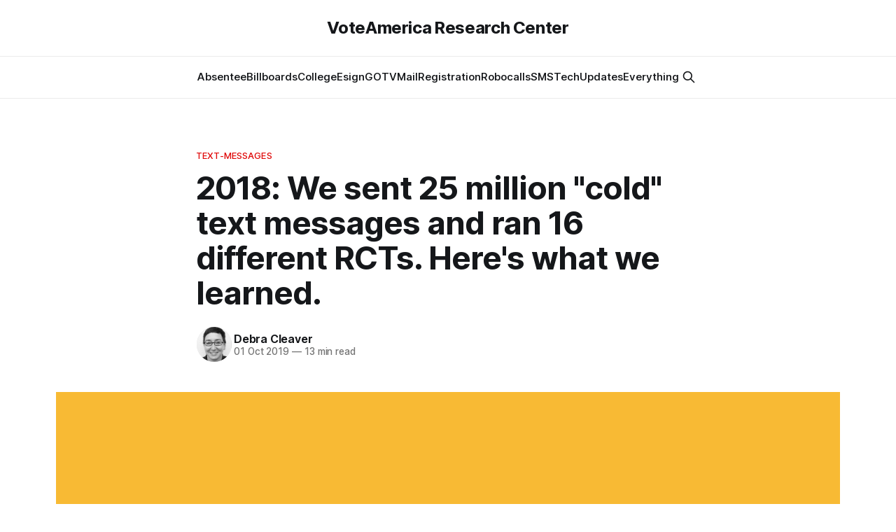

--- FILE ---
content_type: text/html; charset=utf-8
request_url: https://research.voteamerica.org/2018-cold-sms-overview/
body_size: 11963
content:
<!DOCTYPE html>
<html lang="en">
<head>

    <title>2018: We sent 25 million &quot;cold&quot; text messages and ran 16 different RCTs. Here&#x27;s what we learned.</title>
    <meta charset="utf-8">
    <meta name="viewport" content="width=device-width, initial-scale=1.0">
    
    <link rel="preload" as="style" href="https://research.voteamerica.org/assets/built/screen.css?v=e02bcf31fe">
    <link rel="preload" as="script" href="https://research.voteamerica.org/assets/built/source.js?v=e02bcf31fe">
    
    <link rel="preload" as="font" type="font/woff2" href="https://research.voteamerica.org/assets/fonts/inter-roman.woff2?v=e02bcf31fe" crossorigin="anonymous">
<style>
    @font-face {
        font-family: "Inter";
        font-style: normal;
        font-weight: 100 900;
        font-display: optional;
        src: url(https://research.voteamerica.org/assets/fonts/inter-roman.woff2?v=e02bcf31fe) format("woff2");
        unicode-range: U+0000-00FF, U+0131, U+0152-0153, U+02BB-02BC, U+02C6, U+02DA, U+02DC, U+0304, U+0308, U+0329, U+2000-206F, U+2074, U+20AC, U+2122, U+2191, U+2193, U+2212, U+2215, U+FEFF, U+FFFD;
    }
</style>

    <link rel="stylesheet" type="text/css" href="https://research.voteamerica.org/assets/built/screen.css?v=e02bcf31fe">

    <style>
        :root {
            --background-color: #ffffff
        }
    </style>

    <script>
        /* The script for calculating the color contrast has been taken from
        https://gomakethings.com/dynamically-changing-the-text-color-based-on-background-color-contrast-with-vanilla-js/ */
        var accentColor = getComputedStyle(document.documentElement).getPropertyValue('--background-color');
        accentColor = accentColor.trim().slice(1);

        if (accentColor.length === 3) {
            accentColor = accentColor[0] + accentColor[0] + accentColor[1] + accentColor[1] + accentColor[2] + accentColor[2];
        }

        var r = parseInt(accentColor.substr(0, 2), 16);
        var g = parseInt(accentColor.substr(2, 2), 16);
        var b = parseInt(accentColor.substr(4, 2), 16);
        var yiq = ((r * 299) + (g * 587) + (b * 114)) / 1000;
        var textColor = (yiq >= 128) ? 'dark' : 'light';

        document.documentElement.className = `has-${textColor}-text`;
    </script>

    <link rel="canonical" href="https://research.voteamerica.org/2018-cold-sms-overview/">
    <meta name="referrer" content="no-referrer-when-downgrade">
    
    <meta property="og:site_name" content="VoteAmerica Research Center">
    <meta property="og:type" content="article">
    <meta property="og:title" content="2018: We sent 25 million &quot;cold&quot; text messages and ran 16 different RCTs. Here&#x27;s what we learned.">
    <meta property="og:description" content="Program design by Debra Cleaver (VoteAmerica) and Professor Christopher Mann (Skidmore College). Evaluations, and memos prepared by Christopher B. Mann, Ph.D., or Christopher B. Mann, Ph.D. and Katherine Haenschen, Ph.D. This program resulted in the preparation of 17 different memos, 1 hour long video, and 1 powerpoint">
    <meta property="og:url" content="https://research.voteamerica.org/2018-cold-sms-overview/">
    <meta property="og:image" content="https://research.voteamerica.org/content/images/2023/12/25million-sms.png">
    <meta property="article:published_time" content="2019-10-01T22:31:00.000Z">
    <meta property="article:modified_time" content="2024-02-06T04:00:07.000Z">
    <meta property="article:tag" content="text-messages">
    
    <meta property="article:publisher" content="https://www.facebook.com/voteamerica">
    <meta name="twitter:card" content="summary_large_image">
    <meta name="twitter:title" content="2018: We sent 25 million &quot;cold&quot; text messages and ran 16 different RCTs. Here&#x27;s what we learned.">
    <meta name="twitter:description" content="Program design by Debra Cleaver (VoteAmerica) and Professor Christopher Mann (Skidmore College). Evaluations, and memos prepared by Christopher B. Mann, Ph.D., or Christopher B. Mann, Ph.D. and Katherine Haenschen, Ph.D. This program resulted in the preparation of 17 different memos, 1 hour long video, and 1 powerpoint">
    <meta name="twitter:url" content="https://research.voteamerica.org/2018-cold-sms-overview/">
    <meta name="twitter:image" content="https://research.voteamerica.org/content/images/2023/12/25million-sms.png">
    <meta name="twitter:label1" content="Written by">
    <meta name="twitter:data1" content="Debra Cleaver">
    <meta name="twitter:label2" content="Filed under">
    <meta name="twitter:data2" content="text-messages">
    <meta name="twitter:site" content="@voteamerica">
    <meta property="og:image:width" content="960">
    <meta property="og:image:height" content="540">
    
    <script type="application/ld+json">
{
    "@context": "https://schema.org",
    "@type": "Article",
    "publisher": {
        "@type": "Organization",
        "name": "VoteAmerica Research Center",
        "url": "https://research.voteamerica.org/",
        "logo": {
            "@type": "ImageObject",
            "url": "https://research.voteamerica.org/favicon.ico",
            "width": 48,
            "height": 48
        }
    },
    "author": {
        "@type": "Person",
        "name": "Debra Cleaver",
        "image": {
            "@type": "ImageObject",
            "url": "https://www.gravatar.com/avatar/a1cb9de80ac02c069aaa9492c0e47168?s=250&r=x&d=mp",
            "width": 250,
            "height": 250
        },
        "url": "https://research.voteamerica.org/author/debra/",
        "sameAs": []
    },
    "headline": "2018: We sent 25 million &quot;cold&quot; text messages and ran 16 different RCTs. Here&#x27;s what we learned.",
    "url": "https://research.voteamerica.org/2018-cold-sms-overview/",
    "datePublished": "2019-10-01T22:31:00.000Z",
    "dateModified": "2024-02-06T04:00:07.000Z",
    "image": {
        "@type": "ImageObject",
        "url": "https://research.voteamerica.org/content/images/2023/12/25million-sms.png",
        "width": 960,
        "height": 540
    },
    "keywords": "text-messages",
    "description": "Program design by Debra Cleaver (VoteAmerica) and Professor Christopher Mann (Skidmore College). Evaluations, and memos prepared by Christopher B. Mann, Ph.D., or Christopher B. Mann, Ph.D. and Katherine Haenschen, Ph.D. This program resulted in the preparation of 17 different memos, 1 hour long video, and 1 powerpoint presentation. Individual memos are linked at the very bottom of this page.\n\n * Video summary of program key takeaways\n * Powerpoint presenation of the program and key takeaways\n\n\n",
    "mainEntityOfPage": "https://research.voteamerica.org/2018-cold-sms-overview/"
}
    </script>

    <meta name="generator" content="Ghost 6.16">
    <link rel="alternate" type="application/rss+xml" title="VoteAmerica Research Center" href="https://research.voteamerica.org/rss/">
    
    <script defer src="https://cdn.jsdelivr.net/ghost/sodo-search@~1.8/umd/sodo-search.min.js" data-key="f918c2b1593b70d3e50fae7c10" data-styles="https://cdn.jsdelivr.net/ghost/sodo-search@~1.8/umd/main.css" data-sodo-search="https://voteamerica.ghost.io/" data-locale="en" crossorigin="anonymous"></script>
    
    <link href="https://research.voteamerica.org/webmentions/receive/" rel="webmention">
    <script defer src="/public/cards.min.js?v=e02bcf31fe"></script>
    <link rel="stylesheet" type="text/css" href="/public/cards.min.css?v=e02bcf31fe">
    <script defer src="/public/ghost-stats.min.js?v=e02bcf31fe" data-stringify-payload="false" data-datasource="analytics_events" data-storage="localStorage" data-host="https://research.voteamerica.org/.ghost/analytics/api/v1/page_hit"  tb_site_uuid="4a03f903-256c-4d75-b9f4-e9438e70867d" tb_post_uuid="9c6ffb05-489d-41f9-82d5-c6428791b565" tb_post_type="post" tb_member_uuid="undefined" tb_member_status="undefined"></script><style>:root {--ghost-accent-color: #e00808;}</style>
    <style>
  .nav-sign-up {display:none;}
</style>

<!-- Fathom - beautiful, simple website analytics -->
<script src="https://cdn.usefathom.com/script.js" data-site="DUNURGRH" defer></script>
<!-- / Fathom -->

</head>
<body class="post-template tag-text-messages has-sans-title has-sans-body">

<div class="gh-viewport">
    
    <header id="gh-navigation" class="gh-navigation is-stacked gh-outer">
    <div class="gh-navigation-inner gh-inner">

        <div class="gh-navigation-brand">
            <a class="gh-navigation-logo is-title" href="https://research.voteamerica.org">
                    VoteAmerica Research Center
            </a>
            <button class="gh-search gh-icon-button" aria-label="Search this site" data-ghost-search>
    <svg xmlns="http://www.w3.org/2000/svg" fill="none" viewBox="0 0 24 24" stroke="currentColor" stroke-width="2" width="20" height="20"><path stroke-linecap="round" stroke-linejoin="round" d="M21 21l-6-6m2-5a7 7 0 11-14 0 7 7 0 0114 0z"></path></svg></button>            <button class="gh-burger gh-icon-button" aria-label="Menu">
                <svg xmlns="http://www.w3.org/2000/svg" width="24" height="24" fill="currentColor" viewBox="0 0 256 256"><path d="M224,128a8,8,0,0,1-8,8H40a8,8,0,0,1,0-16H216A8,8,0,0,1,224,128ZM40,72H216a8,8,0,0,0,0-16H40a8,8,0,0,0,0,16ZM216,184H40a8,8,0,0,0,0,16H216a8,8,0,0,0,0-16Z"></path></svg>                <svg xmlns="http://www.w3.org/2000/svg" width="24" height="24" fill="currentColor" viewBox="0 0 256 256"><path d="M205.66,194.34a8,8,0,0,1-11.32,11.32L128,139.31,61.66,205.66a8,8,0,0,1-11.32-11.32L116.69,128,50.34,61.66A8,8,0,0,1,61.66,50.34L128,116.69l66.34-66.35a8,8,0,0,1,11.32,11.32L139.31,128Z"></path></svg>            </button>
        </div>

        <nav class="gh-navigation-menu">
            <ul class="nav">
    <li class="nav-absentee"><a href="https://research.voteamerica.org/tag/absentee/">Absentee</a></li>
    <li class="nav-billboards"><a href="https://research.voteamerica.org/tag/billboards/">Billboards</a></li>
    <li class="nav-college"><a href="https://research.voteamerica.org/tag/college-students/">College</a></li>
    <li class="nav-esign"><a href="https://research.voteamerica.org/tag/esign/">Esign</a></li>
    <li class="nav-gotv"><a href="https://research.voteamerica.org/tag/gotv/">GOTV</a></li>
    <li class="nav-mail"><a href="https://research.voteamerica.org/tag/direct-mail/">Mail</a></li>
    <li class="nav-registration"><a href="https://research.voteamerica.org/tag/registration/">Registration</a></li>
    <li class="nav-robocalls"><a href="https://research.voteamerica.org/tag/robocalls/">Robocalls</a></li>
    <li class="nav-sms"><a href="https://research.voteamerica.org/tag/text-messages/">SMS</a></li>
    <li class="nav-tech"><a href="https://research.voteamerica.org/tag/tech/">Tech</a></li>
    <li class="nav-updates"><a href="https://research.voteamerica.org/tag/updates/">Updates</a></li>
    <li class="nav-everything"><a href="https://research.voteamerica.org/page/2/">Everything</a></li>
</ul>

                    <button class="gh-search gh-icon-button" aria-label="Search this site" data-ghost-search>
    <svg xmlns="http://www.w3.org/2000/svg" fill="none" viewBox="0 0 24 24" stroke="currentColor" stroke-width="2" width="20" height="20"><path stroke-linecap="round" stroke-linejoin="round" d="M21 21l-6-6m2-5a7 7 0 11-14 0 7 7 0 0114 0z"></path></svg></button>        </nav>

        <div class="gh-navigation-actions">
        </div>

    </div>
</header>

    

<main class="gh-main">

    <article class="gh-article post tag-text-messages">

        <header class="gh-article-header gh-canvas">

                <a class="gh-article-tag" href="https://research.voteamerica.org/tag/text-messages/">text-messages</a>
            <h1 class="gh-article-title is-title">2018: We sent 25 million &quot;cold&quot; text messages and ran 16 different RCTs. Here&#x27;s what we learned.</h1>

            <div class="gh-article-meta">
                <div class="gh-article-author-image instapaper_ignore">
                            <a href="/author/debra/">
                                <img class="author-profile-image" src="https://www.gravatar.com/avatar/a1cb9de80ac02c069aaa9492c0e47168?s&#x3D;250&amp;r&#x3D;x&amp;d&#x3D;mp" alt="Debra Cleaver">
                            </a>
                </div>
                <div class="gh-article-meta-wrapper">
                    <h4 class="gh-article-author-name"><a href="/author/debra/">Debra Cleaver</a></h4>
                    <div class="gh-article-meta-content">
                        <time class="gh-article-meta-date" datetime="2019-10-01">01 Oct 2019</time>
                            <span class="gh-article-meta-length"><span class="bull">—</span> 13 min read</span>
                    </div>
                </div>
            </div>

                <figure class="gh-article-image">
        <img
            srcset="/content/images/size/w320/2023/12/25million-sms.png 320w,
                    /content/images/size/w600/2023/12/25million-sms.png 600w,
                    /content/images/size/w960/2023/12/25million-sms.png 960w,
                    /content/images/size/w1200/2023/12/25million-sms.png 1200w,
                    /content/images/size/w2000/2023/12/25million-sms.png 2000w"
            sizes="(max-width: 1200px) 100vw, 1120px"
            src="/content/images/size/w1200/2023/12/25million-sms.png"
            alt="2018: We sent 25 million &quot;cold&quot; text messages and ran 16 different RCTs. Here&#x27;s what we learned."
        >
    </figure>

        </header>

        <section class="gh-content gh-canvas is-body">
            <p><em>Program design by Debra Cleaver (VoteAmerica) and Professor Christopher Mann (Skidmore College). Evaluations, and memos prepared by Christopher B. Mann, Ph.D., or Christopher B. Mann, Ph.D. and Katherine Haenschen, Ph.D.  This program resulted in the preparation of 17 different memos, 1 hour long video, and 1 powerpoint presentation.  Individual memos are linked at the very bottom of this page.</em></p><ul><li><a href="https://youtu.be/HZzQb5uNHLY?ref=research.voteamerica.org" rel="noreferrer"><u>Video summary </u>of program key takeaways</a></li><li><a href="https://2745541.fs1.hubspotusercontent-na1.net/hubfs/2745541/2018-cold-sms/00-2018-slide-deck-summary.pdf?ref=research.voteamerica.org" rel="noreferrer"><u>Powerpoint presenation </u>of the program and key takeaways</a></li></ul><h2 id="background">Background</h2><p>In 2016, Debra Cleaver began experimenting with peer-to-peer (P2P) SMS messages as a voter mobilization tactic via.  P2P messages are considered "cold" messages in that the recipient does not have a prior relationship with the sender, and cannot be contacted via bulk messaging tactics.  Hustle.com had just launched, and provided a tech platform that would allow companies and organizations to send P2P messages at scale easily.  Hustle, like many San Francisco startups, had found a legal loophole that allowed them to circumvent a pesky law.  </p><p>In 2016, P2P SMS was very much a novel voter mobilization tactic.  Debra Cleaver tried and failed to raise money from DC-based organizations to run this program, before raising money from the YC Investor Community.  Debra launched the country's first-ever P2P voter registration campaign about 78 days before election day, followed immediately by the country's first P2P GOTV campaign. Ultimately 100+ paid texters sent over 1 million SMS messages. Later analysis showed that P2P SMS was a cost effective way to register and mobilize voters.  </p><p>During the 2018 general election, the national civic organization (NCO) of which Debra was CEO built upon and scaled this prior work.  NCO ultimately hired 1000+ paid texters, and conducted cold SMS voter mobilization programs targeting 12,681,951 people of color and unmarried women in 33 states.  None of the recipients had any prior relationship to NCO. This program resulted in the preparation of 16 evaluation memos, one video summary, and one slide deck. All memos are linked below</p><h2 id="memo-000-key-takeaways-across-all-programs"><strong>Memo 000: </strong>Key takeaways across all programs</h2><h3 id="in-person-voting-takeaways">In-person voting takeaways</h3><ul><li>NCO's SMS treatments increased turnout in the 2018 election, generating an average increase in turnout of 0.26 percentage points at a cost per net vote of $85.69 (11.7 net votes/$1000).</li><li>The program caused 17,586 people to vote who otherwise would have missed participating in the 2018 General Election.</li><li>If the weak-confidence cell phone matches and unsuccessful attempts to mobilize people for early in person voting only are excluded, the average effect is 0.42 percentage points at a cost per net vote of $53.14 (18.8 net votes/$1000).</li><li>NCO’s “cold” SMS voter mobilization program identified several important lessons about targeting and messages to improve future effectiveness, including two messages that were the most effective: Adopt a Voter (encouraging recipients to get their friends and family to vote) and Social Pressure (thanking recipients for being a registered voter and reminding them that their voting record is public).</li></ul><h3 id="postal-voting-takeaways">Postal voting takeaways</h3><ul><li>NCO’s SMS messages increased voter turnout among people who had requested a ballot. On average, the treatments generated a 0.21 percentage point increase in turnout at a cost per net vote of $75.14 (13.3 net votes/$1000).</li><li>The Social Pressure treatment was the most effective message for increasing turnout in an experiment comparing Social Pressure vs. Political Efficacy vs. Standard Practice), generating a statistically significant increase in turnout of 0.28 percentage points at a cost per net vote of $56.36 (17.7 net votes/$1000).</li></ul><h3 id="early-voting-and-election-day-in-person-voting-takeaways">Early voting and Election Day in-person voting&nbsp;takeaways</h3><ul><li>SMS mobilization is most cost effective for Election Day voting, generating an increase in turnout of 0.28 percentage points at a cost per net vote of $51.21 (19.5 net votes/$1000).</li><li>SMS mobilization for only Early In Person voting did not significantly increase turnout.</li><li>The impact of SMS mobilization for Early In Person voting and Election Day voting was not significantly or substantively larger than Election Day only (0.32 percentage points; cost per net vote of $113.34, 8.8 net votes/$1000).</li><li>In future “cold” SMS voter mobilization programs, organizations should focus on mobilization for Election Day voting.</li></ul><hr><h2 id="in-person-voting"><strong>In-person voting</strong></h2><h3 id="memo-001mobilization-for-in-person-voting-from-any-treatment">Memo 001 - Mobilization for In-person Voting from Any Treatment</h3><p><em>Summary</em></p><ul><li>This memo evaluates the overall impact of NCO’s SMS voter mobilization program for in-person voting, including heterogeneous treatment effects across subgroups.  </li><li>Embedded within this program were a series of message tests. Many tests use NCO’s Standard Practice messaging as a benchmark. The Standard Practice was developed through tests in 2016 and 2017 and is a series of three messages. The first two messages state the election date and encourage voters to “join millions of people like you voting in this important election,” while the third message provides the voter’s polling place address and an option to lookup their polling place if their address has changed.  </li></ul><p><em>Key Takeaways</em></p><ul><li>NCO’s SMS treatments generated an average increase in turnout of 0.26 percentage points at a cost per net vote of $85.69 (11.7 net votes/$1000).</li><li>The program caused 17,586 people to vote who otherwise would have missed participating in the 2018 General Election.</li><li>If the weak confidence cell phone matches and unsuccessful attempts to mobilize people for early in-person voting only are excluded, the average effect is 0.42 percentage points at a cost per net vote of $53.14 (18.8 net votes/$1000).</li><li>NCO’s “cold” SMS voter mobilization program increased turnout in the 2018 election and identified several important lesson about targeting (discussed in this memo) and messages (discussed in other memos) to improve future effectiveness.</li></ul><h3 id="memo-002message-test-of-adopt-a-voter-vs-calendar-reminder-vs-standard-practice-for-in-person-voting">Memo 002 - Message Test of Adopt-a-Voter vs. Calendar Reminder vs. Standard Practice for in-person voting</h3><p><em>Summary</em></p><ul><li>The Adopt-a-voter treatment seeks to motivate turnout by reminding recipients of the social rewards of voting.</li><li>The Calendar treatment seeks to increase turnout by using smartphone technology to set a personal reminder to vote.</li><li>The test also combined these two paths to behavioral change (Adopt+Calendar).</li><li>NCO’s Standard Practice SMS treatment serves as the performance benchmark.</li></ul><p><em>Key Takeaways</em></p><ul><li>The Adopt-a-voter treatment was the most effective message for increasing turnout in this experiment, generating an increase in turnout of 0.22 percentage points at a cost per net vote of $101.27 (9.9 net votes/$1000).</li><li>The Standard Practice treatment generated an increase in turnout of 0.10 percentage points at a cost per net vote of $222.8 (4.4 net votes/$1000).</li><li>The Calendar and Adopt+Calendar treatments did not significantly increase turnout.</li><li>Testing the same messages for encouraging the return of mail ballots in postal voting states produced a similar pattern.</li></ul><h3 id="memo-003message-test-of-candidate-name-vs-standard-practice">Memo 003 - Message Test of Candidate Name vs. Standard Practice</h3><p><em>Summary</em></p><ul><li>This experiment tested the effect of assignment to receive a text message including the names of gubernatorial candidates in Texas and Florida against the Standard Practice message developed by NCO.</li></ul><p><em>Key Takeaways</em></p><ul><li>The effects of the Standard Practice and Candidate Names treatments were statistically indistinguishable.</li><li>The Standard Practice treatment generated an increase in turnout of 0.50 percentage points at a cost per net vote of $44.56 (22.4 net votes/$1000).</li><li>The Candidate Names treatment generated an increase in turnout of 0.43 percentage points at a cost per net vote of $51.81 (19.3 net votes/$1000).</li><li>In future “cold” SMS voter mobilization programs during mid-term and Presidential elections, Vote.org should not use the Candidate Name treatment as it adds considerable complexity to implementing treatments without any gain in effectiveness over the Standard Practice treatment.</li></ul><h3 id="memo-004message-test-of-digital-sticker-vs-standard-practice">Memo 004 - Message Test of Digital Sticker vs. Standard Practice</h3><p><em>Summary&nbsp;</em></p><ul><li>The Digital Sticker treatment allowed an easy link from the SMS message to posting a digital “I Voted” sticker on Facebook. NCO’s Standard Practice SMS treatment serves as the performance benchmark.</li></ul><p><em>Key Takeaways</em></p><ul><li>Both treatments generated significant increases in turnout, and the size of the treatment effects was indistinguishable.</li><li>The Standard Practice treatment generated an increase in turnout of 0.24 percentage points at a cost per net vote of $92.83 (10.8 net votes/$1000).</li><li>The Digital Sticker treatment generated an increase in turnout of 0.25 percentage points at a cost per net vote of $89.12 (11.2 net votes/$1000).</li><li>Other message tests indicate two messages were more effective than the 2018 Standard Practice: Adopt-a-voter and Social Pressure.</li><li>In future “cold” SMS voter mobilization programs, organizations should not use the Digital Sticker treatment as it adds considerable complexity to implementing treatments without any gain in effectiveness over the Standard Practice treatment.</li></ul><h3 id="memo-005message-test-of-social-pressure-vs-political-efficacy-vs-standard-practice">Memo 005 - Message Test of Social Pressure vs. Political Efficacy vs. Standard Practice</h3><p><em>Summary</em></p><ul><li>This experiment tested the effect of assignment to receive a text message including either positive social pressure or a political efficacy message against the "standard practice" message developed by NCO through previous testing.</li><li>Social pressure and political efficacy treatments included 3 messages, with the first two messages stating the election date and the last message providing polling place address (same format as Standard Practice). The first two messages differentiated in the following way:<ul><li>Social pressure language: Thank you for being a registered voter! This is a reminder that while your ballot is secret, whether you vote or not is public record.</li><li>Political Efficacy language: You have the power to influence this election! Your vote matters, so make sure to cast your ballot in this important election.</li></ul></li></ul><p><em>Key Takeaways</em></p><ul><li>The Social Pressure treatment was the most effective message for increasing turnout in this experiment, generating an increase in turnout of 0.50 percentage points at a cost per net vote of $44.56 (22.4 net votes/$1000).</li><li>The Political Efficacy treatment generated an increase in turnout of 0.26 percentage points at a cost per net vote of $85.69 (11.7 net votes/$1000).</li><li>The Standard Practice treatment appeared generated an increase in turnout of 0.11 percentage points at a cost per net vote of $202.55 (4.9 net votes/$1000), but this effect was not statistically significant.</li><li>Testing the same messages for encouraging the return of mail ballots in ballot request states produced a similar pattern (see <a href="https://2745541.fs1.hubspotusercontent-na1.net/hubfs/2745541/2018-cold-sms/009-2018-cold-sms-memo-009.pdf?ref=research.voteamerica.org" rel="noreferrer"><u>Memo 009 - Encouraging Ballot Return in Ballot Request States Including Message Test of Social Pressure vs. Political Efficacy vs. Standard Practice.</u></a>)</li></ul><h3 id="memo-006mobilizing-voters-for-election-day-with-late-sms-messages">Memo 006 - Mobilizing Voters For Election Day With Late SMS Messages</h3><p><em>Summary</em></p><ul><li>This experiment determines whether assignment to receive one or two text messages with information about when and where to vote (the final message of the Standard Practice treatment) impacts turnout.</li><li>NCO SMS Standard Practice treatments usually include 3 text messages.</li></ul><p><em>Key Takeaways</em></p><ul><li>The treatment generated an increase in turnout of 0.41 percentage points at a cost per net vote of $27.17 (36.8 net votes/$1000).</li><li>The effect was indistinguishable between CA where one SMS message was sent and the other three states CT, ME, NY (excluding NYC) where 2 SMS messages were sent.</li></ul><h3 id="memo-007extending-mobilization-to-high-propensity-voters-in-states-with-in-person-voting">Memo 007 -Extending Mobilization to High Propensity Voters in States with In-Person Voting</h3><h3 id="summary"><em>Summary</em></h3><ul><li>This memo evaluates an extension of NCO’s original SMS voter mobilization program for in-person voting to include higher propensity voters: 70-80 on TargetSmart’s 2018 vote propensity score.</li><li>This experiment explores whether even among likely voters with turnout scores of 70 to 80 text messages are still capable of increasing participation.</li></ul><p><em>Key Takeaways</em></p><ul><li>Among voters with high turnout propensity scores (70 to 80), text messages did not increase turnout in the 2018 Midterm elections.</li></ul><hr><h2 id="early-voting-vs-election-day-in-person-voting"><strong>Early Voting vs Election Day In Person Voting</strong></h2><h3 id="memo-008timing-of-encouraging-in-person-voting-for-early-voting-or-election-day">Memo  008- Timing of Encouraging In Person Voting for Early Voting or Election Day</h3><p><em>Summary</em></p><ul><li>This memo evaluates a test of timing of mobilization for Election Day voting, Early In Person voting, or both embedded in NCO’s SMS voter mobilization program for in-person voting in 13 states with a large share of Early In Person voting.</li></ul><p><em>Key Takeaways</em></p><ul><li>SMS mobilization is most cost effective for Election Day voting, generating an increase in turnout of 0.28 percentage points at a cost per net vote of $51.21 (19.5 net votes/$1000).</li><li>SMS mobilization for only Early In Person voting did not significantly increase turnout.</li><li>The impact of SMS mobilization for Early In Person voting and Election Day voting was not significantly or substantively larger than Election Day only (0.32 percentage points; cost per net vote of $113.34, 8.8 net votes/$1000).</li><li>In future “cold” SMS voter mobilization programs, NCO should focus on mobilization for Election Day voting.</li></ul><hr><h2 id="postal-voting"><strong>Postal Voting</strong></h2><h3 id="memo-009encouraging-ballot-return-in-postal-voting-states-including-message-test-of-adopt-a-voter-vs-calendar-reminder-vs-standard-practice">Memo 009 - Encouraging Ballot Return in Postal Voting States Including Message Test of Adopt-a-Voter vs. Calendar Reminder vs. Standard Practice</h3><p><em>Summary</em></p><ul><li>This memo evaluates NCO’s program to increase turnout in states that mail a ballot to every registered voter.</li><li>The memo also assesses message test comparing Adopt-a-voter vs. Calendar vs. Standard Practice messages used in these states. The same messages were tested in a program encouraging in person voting (see <a href="https://2745541.fs1.hubspotusercontent-na1.net/hubfs/2745541/2018-cold-sms/002-2018-cold-sms-memo-002.pdf?ref=research.voteamerica.org" rel="noreferrer">Memo 002: <u>Message Test of Adopt-a-Voter vs. Calendar Reminder vs. Standard Practice</u></a>).&nbsp;</li></ul><p><em>Key Takeaways</em></p><ul><li>The average effect for any treatment appears to be a 0.2 percentage point increase in turnout ($144.43/net vote; 6.9/$1000), although this effect does not reach statistical significance.</li><li>However, there are wide differences in the effectiveness of the treatments:<ul><li>The Adopt-a-voter treatment was the most effective message for increasing turnout in this experiment, generating an increase in turnout of 0.5 percentage points at a cost per net vote of $55.84 (17.9 net votes/$1000).</li><li>The Adopt+Calendar treatment appeared to generate an increase in turnout of 0.2 percentage points at a cost per net vote of $139.60 (7.2 net votes/$1000).</li><li>The Standard Practice treatment appeared to generate an increase in turnout of 0.1 percentage points at a cost per net vote of $279.20 (3.6 net votes/$1000).</li></ul></li><li>The Calendar treatment did not significantly increase turnout overall, although it was effective in particular subgroups of the targeted population.</li><li>Testing the same messages for increasing in-person voting produced a similar pattern.</li><li>In future “cold” SMS voter mobilization programs in states where all voters receive a ballot by mail, organizations should consider the Adopt-a-voter message to be a best practice.</li></ul><h3 id="memo-010encouraging-ballot-return-in-ballot-request-states-including-message-test-of-social-pressure-vs-political-efficacy-vs-standard-practice">Memo 010 - Encouraging Ballot Return in Ballot Request States Including Message Test of Social Pressure vs. Political Efficacy vs. Standard Practice</h3><p><em>Summary</em></p><ul><li>This experiment tested whether SMS messages could increase mail ballot returns among individuals who requested to vote absentee.</li></ul><p><em>Key Takeaways</em></p><ul><li>NCO’s SMS messages increased voter turnout among people who had requested a ballot. On average, the treatments generated a 0.21 percentage point increase in turnout at a cost per net vote of $75.14 (13.3 net votes/$1000).</li><li>The Social Pressure treatment was the most effective message for increasing turnout in this experiment, generating a statistically significant increase in turnout of 0.28 percentage points at a cost per net vote of $56.36 (17.7 net votes/$1000).</li></ul><h3 id="memo-011extending-mobilization-to-high-propensity-voters-in-states-with-postal-voting">Memo 011 - Extending Mobilization to High Propensity Voters in States with Postal Voting</h3><p><em>Summary</em></p><ul><li>This memo evaluates an extension of NCO’s original SMS voter mobilization program for postal voting to include higher propensity voters (70-80 on TargetSmart’s 2018 vote propensity score).</li><li>This experiment explores whether even among likely voters with turnout scores of 70 to 80 text messages are still capable of increasing participation.&nbsp;</li></ul><p><em>Key Takeaways</em></p><ul><li>Among voters with high turnout propensity scores (70 to 80) in postal voting states, text messages did not increase turnout in the 2018 Midterm elections.</li></ul><h3 id="memo-012encouraging-ballot-return-in-california">Memo 012 - Encouraging Ballot Return in California</h3><p><em>Summary</em></p><ul><li>This memo evaluates NCO’s program to increase turnout in California among voters who are sent mail ballots. A majority of ballots in California are cast by mail, and this share has been increasing over time.</li></ul><p><em>Key Takeaways</em></p><ul><li>This program encouraging Californians to return their mail ballots had no discernible effect on turnout (0.02 percentage points, cost per net vote = $791.50, 1.3 votes/$1000).</li><li>However, targeting only voters with higher cell phone match quality may produce a small (but non-significant) effect (0.14 percentage points, cost per net vote = $113.07, 8.8 votes/$1000).</li></ul><hr><h2 id="2018-runoff-elections"><strong>2018 Runoff Elections</strong></h2><h3 id="memo-013mobilization-with-1-vs-2-sms-messages-in-the-georgia-2018-run-off-election">Memo 013 - Mobilization with 1 vs. 2 SMS Messages in the Georgia 2018 Run-Off Election</h3><p><em>Summary</em></p><ul><li>This memo evaluates an element of NCO’s SMS voter mobilization program intended to encourage participation by voters in the run-off election in Georgia. The run-off election was held on December 4, 2018.</li><li>This program delivered either one or two SMS messages to randomly assigned treatment groups. The messages were derived from NCO’s Standard Practices SMS messages, identified in tests in 2016 and 2017.</li></ul><p><em>Key Takeaways</em></p><ul><li>The Two Message treatment increased turnout by a statistically significant 0.57 percentage points, (cost per net vote = $30.42, 32.9 votes/$1000).</li><li>The One Message treatment increased turnout by a statistically significant 0.39 percentage points (cost per net vote = $22.82, 43.8 votes/$1000).</li><li>The difference between these treatments is statistically significant.</li></ul><h3 id="memo-014message-test-of-social-pressure-vs-standard-practice-in-the-mississippi-2018-run-off-election">Memo 014 - Message Test of Social Pressure vs. Standard Practice in the Mississippi 2018 Run-Off Election</h3><p><em>Summary&nbsp;</em></p><ul><li>This memo evaluates an element of NCO’s SMS voter mobilization program intended to encourage participation by voters in the run-off election in Mississippi. The run-off election was held on November 27, 2018.</li><li>This program delivered either the Social Pressure treatment or Standard Practice treatment to randomly assigned treatment groups.</li></ul><p><em>Key Takeaways</em></p><ul><li>There was no statistically or substantively significant difference between these treatments in the Mississippi 2018 run-off.</li><li>Note that this result is not consistent with the stronger effect of the Social Pressure treatment in the 2018 General election message tests by NCO.</li></ul><hr><h2 id="election-day-registration"><strong>Election Day Registration</strong></h2><h3 id="memo-015mobilization-of-unregistered-movers-in-election-day-registration-states">Memo 015 - Mobilization of Unregistered Movers in Election Day Registration States</h3><p><em>Summary</em></p><ul><li>This memo evaluates NCO’s program to increase turnout in five states that allow Election Day voter registration. This memo evaluates an adaptation of SMS voter mobilization to encourage people identified as having moved from their prior registration address to register and vote on Election Day in states where Election Day Registration (EDR) is allowed.</li></ul><p><em>Key Takeaways&nbsp;</em></p><ul><li>The average effect appears to be a 0.18 percentage point increase in turnout ($48.17/net vote; 20.8 votes/$1000), although this effect does not reach statistical significance. However, the positive effect is due to a large effect in one state (Wisconsin) but null effects in the remaining four states (CA, IA, IL, MN).</li></ul><hr><h2 id="hurricane-impacted-areas"><strong>Hurricane Impacted Areas</strong></h2><h3 id="memo-016extending-mobilization-to-high-propensity-voters-in-hurricane-impacted-areas">Memo 016 - Extending Mobilization to High Propensity Voters in Hurricane Impacted Areas</h3><p><em>Summary</em></p><ul><li>This memo evaluates an element of NCO’s SMS voter mobilization program intended to ensure participation by voters impacted by the two major hurricanes to make landfall in the US during the 2018 election season: Hurricane Florence in North Carolina and Hurricane Michael in Florida and Georgia.</li><li>NCO was already conducting SMS voter mobilization programs to low and mid-propensity voters and to people who had requested mail ballots in these areas. Following the hurricanes, Vote.org extended the program to encourage high propensity voters in these areas to vote.</li><li>This program delivered an adapted version of NCO’s Standard Practices SMS messages, identified in tests in 2016 and 2017, to these high propensity voters.</li></ul><p><em>Key Takeaways</em></p><ul><li>This “cold” SMS program to high propensity voters following a hurricane had a small (and not statistically significant) effect on turnout (0.14 percentage points, cost per net vote = $126.29, 7.9 votes/$1000).</li><li>However, more judicious targeting of only voters with 70-79 vote propensity (just above NCO normal voter mobilization targeting) produced nearly all of the effect (0.51 percentage points, cost per net vote = $34.67, 28.8 votes/$1000).</li></ul><hr><h2 id="click-the-links-below-to-download-the-full-reports"><strong>Click the links below to download the full reports.  </strong></h2><ul><li><a href="https://2745541.fs1.hubspotusercontent-na1.net/hubfs/2745541/2018-cold-sms/000-2018-cold-sms-index-and-summary.pdf?ref=research.voteamerica.org" rel="noreferrer">Memo 000: Index, summaries, and key takeaways across all programs</a></li><li><a href="https://2745541.fs1.hubspotusercontent-na1.net/hubfs/2745541/2018-cold-sms/001-2018-cold-sms-memo-001.pdf?ref=research.voteamerica.org" rel="noreferrer">Memo 001 - Mobilization for In-person Voting from Any Treatment</a></li><li><a href="https://2745541.fs1.hubspotusercontent-na1.net/hubfs/2745541/2018-cold-sms/002-2018-cold-sms-memo-002.pdf?ref=research.voteamerica.org" rel="noreferrer">Memo 002 - Message Test of Adopt-a-Voter vs. Calendar Reminder vs. Standard Practice for in-person voting</a></li><li><a href="https://2745541.fs1.hubspotusercontent-na1.net/hubfs/2745541/2018-cold-sms/003-2028-cold-sms-memo-003.pdf?ref=research.voteamerica.org" rel="noreferrer">Memo 003 - Message Test of Candidate Name vs. Standard Practice</a></li><li><a href="https://2745541.fs1.hubspotusercontent-na1.net/hubfs/2745541/2018-cold-sms/004-2018-cold-sms-memo-004.pdf?ref=research.voteamerica.org" rel="noreferrer">Memo 004- Message Test of Digital Sticker vs. Standard Practice</a></li><li><a href="https://2745541.fs1.hubspotusercontent-na1.net/hubfs/2745541/2018-cold-sms/005-cold-sms-memo-005.pdf?ref=research.voteamerica.org" rel="noreferrer">Memo 005- Message Test of Social Pressure vs. Political Efficacy vs. Standard Practice</a></li><li><a href="https://2745541.fs1.hubspotusercontent-na1.net/hubfs/2745541/2018-cold-sms/006-2018-cold-sms-memo-006.pdf?ref=research.voteamerica.org" rel="noreferrer">Memo 006 - Mobilizing Voters For Election Day With Late SMS Messages</a></li><li><a href="https://2745541.fs1.hubspotusercontent-na1.net/hubfs/2745541/2018-cold-sms/007-2018-cold-sms-memo-007.pdf?ref=research.voteamerica.org" rel="noreferrer">Memo 007 - Extending Mobilization to High Propensity Voters in States with In-Person Voting</a></li><li><a href="https://2745541.fs1.hubspotusercontent-na1.net/hubfs/2745541/2018-cold-sms/008-2018-cold-sms-memo-008.pdf?ref=research.voteamerica.org" rel="noreferrer">Memo 008 - Timing of Encouraging In Person Voting for Early Voting or Election Day</a></li><li><a href="https://2745541.fs1.hubspotusercontent-na1.net/hubfs/2745541/2018-cold-sms/009-2018-cold-sms-memo-009.pdf?ref=research.voteamerica.org" rel="noreferrer">Memo 009 - Encouraging Ballot Return in Postal Voting States Including Message Test of Adopt-a-Voter vs. Calendar Reminder vs. Standard Practice</a></li><li><a href="https://2745541.fs1.hubspotusercontent-na1.net/hubfs/2745541/2018-cold-sms/010-2018-cold-sms-memo-010.pdf?ref=research.voteamerica.org" rel="noreferrer">Memo 010 - Encouraging Ballot Return in Ballot Request States Including Message Test of Social Pressure vs. Political Efficacy vs. Standard Practice</a></li><li><a href="https://2745541.fs1.hubspotusercontent-na1.net/hubfs/2745541/2018-cold-sms/011-2018-cold-sms-memo-011.pdf?ref=research.voteamerica.org" rel="noreferrer">Memo 011 - Extending Mobilization to High Propensity Voters in States with Postal Voting</a></li><li><a href="https://2745541.fs1.hubspotusercontent-na1.net/hubfs/2745541/2018-cold-sms/012-2018-cold-sms-memo-012.pdf?ref=research.voteamerica.org" rel="noreferrer">Memo 012 - Encouraging Ballot Return in California</a></li><li><a href="https://2745541.fs1.hubspotusercontent-na1.net/hubfs/2745541/2018-cold-sms/013-2018-cold-sms-memo-013.pdf?ref=research.voteamerica.org" rel="noreferrer">Memo 013 - Mobilization with 1 vs. 2 SMS Messages in the Georgia 2018 Run-Off Election</a></li><li><a href="https://2745541.fs1.hubspotusercontent-na1.net/hubfs/2745541/2018-cold-sms/014-2018-cold-sms-memo-014.pdf?ref=research.voteamerica.org" rel="noreferrer">Memo 014 - Message Test of Social Pressure vs. Standard Practice in the Mississippi 2018 Run-Off Election</a></li><li><a href="https://2745541.fs1.hubspotusercontent-na1.net/hubfs/2745541/2018-cold-sms/015-2018-cold-sms-memo-015.pdf?ref=research.voteamerica.org" rel="noreferrer">Memo 015 - Mobilization of Unregistered Movers in Election Day Registration States</a></li><li><a href="https://2745541.fs1.hubspotusercontent-na1.net/hubfs/2745541/2018-cold-sms/016-2018-cold-sms-memo-016.pdf?ref=research.voteamerica.org" rel="noreferrer">Memo 016 - Extending Mobilization to High Propensity Voters in Hurricane Impacted Areas</a></li></ul>
        </section>

    </article>


</main>


            <section class="gh-container is-grid gh-outer">
                <div class="gh-container-inner gh-inner">
                    <h2 class="gh-container-title">Read more</h2>
                    <div class="gh-feed">
                            <article class="gh-card post">
    <a class="gh-card-link" href="/ceo-update-the-youth-vote-myth-that-pundits-still-get-wrong/">
            <figure class="gh-card-image">
                <img
                    srcset="https://images.unsplash.com/photo-1540908187087-eeabb5040af5?crop&#x3D;entropy&amp;cs&#x3D;tinysrgb&amp;fit&#x3D;max&amp;fm&#x3D;webp&amp;ixid&#x3D;M3wxMTc3M3wwfDF8c2VhcmNofDMxfHx2b3RlfGVufDB8fHx8MTc2NTIzMTExOXww&amp;ixlib&#x3D;rb-4.1.0&amp;q&#x3D;80&amp;w&#x3D;160 160w,
                            https://images.unsplash.com/photo-1540908187087-eeabb5040af5?crop&#x3D;entropy&amp;cs&#x3D;tinysrgb&amp;fit&#x3D;max&amp;fm&#x3D;webp&amp;ixid&#x3D;M3wxMTc3M3wwfDF8c2VhcmNofDMxfHx2b3RlfGVufDB8fHx8MTc2NTIzMTExOXww&amp;ixlib&#x3D;rb-4.1.0&amp;q&#x3D;80&amp;w&#x3D;320 320w,
                            https://images.unsplash.com/photo-1540908187087-eeabb5040af5?crop&#x3D;entropy&amp;cs&#x3D;tinysrgb&amp;fit&#x3D;max&amp;fm&#x3D;webp&amp;ixid&#x3D;M3wxMTc3M3wwfDF8c2VhcmNofDMxfHx2b3RlfGVufDB8fHx8MTc2NTIzMTExOXww&amp;ixlib&#x3D;rb-4.1.0&amp;q&#x3D;80&amp;w&#x3D;600 600w,
                            https://images.unsplash.com/photo-1540908187087-eeabb5040af5?crop&#x3D;entropy&amp;cs&#x3D;tinysrgb&amp;fit&#x3D;max&amp;fm&#x3D;webp&amp;ixid&#x3D;M3wxMTc3M3wwfDF8c2VhcmNofDMxfHx2b3RlfGVufDB8fHx8MTc2NTIzMTExOXww&amp;ixlib&#x3D;rb-4.1.0&amp;q&#x3D;80&amp;w&#x3D;960 960w,
                            https://images.unsplash.com/photo-1540908187087-eeabb5040af5?crop&#x3D;entropy&amp;cs&#x3D;tinysrgb&amp;fit&#x3D;max&amp;fm&#x3D;webp&amp;ixid&#x3D;M3wxMTc3M3wwfDF8c2VhcmNofDMxfHx2b3RlfGVufDB8fHx8MTc2NTIzMTExOXww&amp;ixlib&#x3D;rb-4.1.0&amp;q&#x3D;80&amp;w&#x3D;1200 1200w,
                            https://images.unsplash.com/photo-1540908187087-eeabb5040af5?crop&#x3D;entropy&amp;cs&#x3D;tinysrgb&amp;fit&#x3D;max&amp;fm&#x3D;webp&amp;ixid&#x3D;M3wxMTc3M3wwfDF8c2VhcmNofDMxfHx2b3RlfGVufDB8fHx8MTc2NTIzMTExOXww&amp;ixlib&#x3D;rb-4.1.0&amp;q&#x3D;80&amp;w&#x3D;2000 2000w"
                    sizes="320px"
                    src="https://images.unsplash.com/photo-1540908187087-eeabb5040af5?crop&#x3D;entropy&amp;cs&#x3D;tinysrgb&amp;fit&#x3D;max&amp;fm&#x3D;jpg&amp;ixid&#x3D;M3wxMTc3M3wwfDF8c2VhcmNofDMxfHx2b3RlfGVufDB8fHx8MTc2NTIzMTExOXww&amp;ixlib&#x3D;rb-4.1.0&amp;q&#x3D;80&amp;w&#x3D;600"
                    alt="CEO Update: The youth-vote myth that pundits still get wrong"
                    loading="lazy"
                >
            </figure>
        <div class="gh-card-wrapper">
            <h3 class="gh-card-title is-title">CEO Update: The youth-vote myth that pundits still get wrong</h3>
                    <p class="gh-card-excerpt is-body">Across 2024, there was a steady stream of commentary insisting young voters were “shifting to the right.” Even at the time, the data didn’t support that. My read of the data pointed to a collapse in participation, not an ideological realignment. Now, just weeks after the 2025 elections, we</p>
            <footer class="gh-card-meta">
<!--
             -->                    <time class="gh-card-date" datetime="2025-12-08">08 Dec 2025</time>
                <!--
         --></footer>
        </div>
    </a>
</article>
                            <article class="gh-card post">
    <a class="gh-card-link" href="/ceo-update-16-million-reasons-not-to-wait/">
            <figure class="gh-card-image">
                <img
                    srcset="https://images.unsplash.com/photo-1570616969692-54d6ba3d0397?crop&#x3D;entropy&amp;cs&#x3D;tinysrgb&amp;fit&#x3D;max&amp;fm&#x3D;webp&amp;ixid&#x3D;M3wxMTc3M3wwfDF8c2VhcmNofDN8fGhpZ2glMjBzY2hvb2wlMjBjbGFzc3Jvb218ZW58MHx8fHwxNzY4MzQxMzYwfDA&amp;ixlib&#x3D;rb-4.1.0&amp;q&#x3D;80&amp;w&#x3D;160 160w,
                            https://images.unsplash.com/photo-1570616969692-54d6ba3d0397?crop&#x3D;entropy&amp;cs&#x3D;tinysrgb&amp;fit&#x3D;max&amp;fm&#x3D;webp&amp;ixid&#x3D;M3wxMTc3M3wwfDF8c2VhcmNofDN8fGhpZ2glMjBzY2hvb2wlMjBjbGFzc3Jvb218ZW58MHx8fHwxNzY4MzQxMzYwfDA&amp;ixlib&#x3D;rb-4.1.0&amp;q&#x3D;80&amp;w&#x3D;320 320w,
                            https://images.unsplash.com/photo-1570616969692-54d6ba3d0397?crop&#x3D;entropy&amp;cs&#x3D;tinysrgb&amp;fit&#x3D;max&amp;fm&#x3D;webp&amp;ixid&#x3D;M3wxMTc3M3wwfDF8c2VhcmNofDN8fGhpZ2glMjBzY2hvb2wlMjBjbGFzc3Jvb218ZW58MHx8fHwxNzY4MzQxMzYwfDA&amp;ixlib&#x3D;rb-4.1.0&amp;q&#x3D;80&amp;w&#x3D;600 600w,
                            https://images.unsplash.com/photo-1570616969692-54d6ba3d0397?crop&#x3D;entropy&amp;cs&#x3D;tinysrgb&amp;fit&#x3D;max&amp;fm&#x3D;webp&amp;ixid&#x3D;M3wxMTc3M3wwfDF8c2VhcmNofDN8fGhpZ2glMjBzY2hvb2wlMjBjbGFzc3Jvb218ZW58MHx8fHwxNzY4MzQxMzYwfDA&amp;ixlib&#x3D;rb-4.1.0&amp;q&#x3D;80&amp;w&#x3D;960 960w,
                            https://images.unsplash.com/photo-1570616969692-54d6ba3d0397?crop&#x3D;entropy&amp;cs&#x3D;tinysrgb&amp;fit&#x3D;max&amp;fm&#x3D;webp&amp;ixid&#x3D;M3wxMTc3M3wwfDF8c2VhcmNofDN8fGhpZ2glMjBzY2hvb2wlMjBjbGFzc3Jvb218ZW58MHx8fHwxNzY4MzQxMzYwfDA&amp;ixlib&#x3D;rb-4.1.0&amp;q&#x3D;80&amp;w&#x3D;1200 1200w,
                            https://images.unsplash.com/photo-1570616969692-54d6ba3d0397?crop&#x3D;entropy&amp;cs&#x3D;tinysrgb&amp;fit&#x3D;max&amp;fm&#x3D;webp&amp;ixid&#x3D;M3wxMTc3M3wwfDF8c2VhcmNofDN8fGhpZ2glMjBzY2hvb2wlMjBjbGFzc3Jvb218ZW58MHx8fHwxNzY4MzQxMzYwfDA&amp;ixlib&#x3D;rb-4.1.0&amp;q&#x3D;80&amp;w&#x3D;2000 2000w"
                    sizes="320px"
                    src="https://images.unsplash.com/photo-1570616969692-54d6ba3d0397?crop&#x3D;entropy&amp;cs&#x3D;tinysrgb&amp;fit&#x3D;max&amp;fm&#x3D;jpg&amp;ixid&#x3D;M3wxMTc3M3wwfDF8c2VhcmNofDN8fGhpZ2glMjBzY2hvb2wlMjBjbGFzc3Jvb218ZW58MHx8fHwxNzY4MzQxMzYwfDA&amp;ixlib&#x3D;rb-4.1.0&amp;q&#x3D;80&amp;w&#x3D;600"
                    alt="CEO Update: 16 million reasons not to wait"
                    loading="lazy"
                >
            </figure>
        <div class="gh-card-wrapper">
            <h3 class="gh-card-title is-title">CEO Update: 16 million reasons not to wait</h3>
                    <p class="gh-card-excerpt is-body">America’s youngest voters are getting left in the dust. 

In 2024, turnout among 18- and 19-year-olds was 41%. That’s not just 20 points lower than the 2024 national average (63.7%), it’s also a full 6 points lower than even their slightly older peers, ages 20–29.</p>
            <footer class="gh-card-meta">
<!--
             -->                    <time class="gh-card-date" datetime="2025-08-18">18 Aug 2025</time>
                <!--
         --></footer>
        </div>
    </a>
</article>
                            <article class="gh-card post">
    <a class="gh-card-link" href="/ceo-update-misinformation-disinformation-and-what-actually-happened-in-2024/">
            <figure class="gh-card-image">
                <img
                    srcset="https://images.unsplash.com/photo-1540910419892-4a36d2c3266c?crop&#x3D;entropy&amp;cs&#x3D;tinysrgb&amp;fit&#x3D;max&amp;fm&#x3D;webp&amp;ixid&#x3D;M3wxMTc3M3wwfDF8c2VhcmNofDF8fGVsZWN0aW9ufGVufDB8fHx8MTc2ODM0MTQ4MXww&amp;ixlib&#x3D;rb-4.1.0&amp;q&#x3D;80&amp;w&#x3D;160 160w,
                            https://images.unsplash.com/photo-1540910419892-4a36d2c3266c?crop&#x3D;entropy&amp;cs&#x3D;tinysrgb&amp;fit&#x3D;max&amp;fm&#x3D;webp&amp;ixid&#x3D;M3wxMTc3M3wwfDF8c2VhcmNofDF8fGVsZWN0aW9ufGVufDB8fHx8MTc2ODM0MTQ4MXww&amp;ixlib&#x3D;rb-4.1.0&amp;q&#x3D;80&amp;w&#x3D;320 320w,
                            https://images.unsplash.com/photo-1540910419892-4a36d2c3266c?crop&#x3D;entropy&amp;cs&#x3D;tinysrgb&amp;fit&#x3D;max&amp;fm&#x3D;webp&amp;ixid&#x3D;M3wxMTc3M3wwfDF8c2VhcmNofDF8fGVsZWN0aW9ufGVufDB8fHx8MTc2ODM0MTQ4MXww&amp;ixlib&#x3D;rb-4.1.0&amp;q&#x3D;80&amp;w&#x3D;600 600w,
                            https://images.unsplash.com/photo-1540910419892-4a36d2c3266c?crop&#x3D;entropy&amp;cs&#x3D;tinysrgb&amp;fit&#x3D;max&amp;fm&#x3D;webp&amp;ixid&#x3D;M3wxMTc3M3wwfDF8c2VhcmNofDF8fGVsZWN0aW9ufGVufDB8fHx8MTc2ODM0MTQ4MXww&amp;ixlib&#x3D;rb-4.1.0&amp;q&#x3D;80&amp;w&#x3D;960 960w,
                            https://images.unsplash.com/photo-1540910419892-4a36d2c3266c?crop&#x3D;entropy&amp;cs&#x3D;tinysrgb&amp;fit&#x3D;max&amp;fm&#x3D;webp&amp;ixid&#x3D;M3wxMTc3M3wwfDF8c2VhcmNofDF8fGVsZWN0aW9ufGVufDB8fHx8MTc2ODM0MTQ4MXww&amp;ixlib&#x3D;rb-4.1.0&amp;q&#x3D;80&amp;w&#x3D;1200 1200w,
                            https://images.unsplash.com/photo-1540910419892-4a36d2c3266c?crop&#x3D;entropy&amp;cs&#x3D;tinysrgb&amp;fit&#x3D;max&amp;fm&#x3D;webp&amp;ixid&#x3D;M3wxMTc3M3wwfDF8c2VhcmNofDF8fGVsZWN0aW9ufGVufDB8fHx8MTc2ODM0MTQ4MXww&amp;ixlib&#x3D;rb-4.1.0&amp;q&#x3D;80&amp;w&#x3D;2000 2000w"
                    sizes="320px"
                    src="https://images.unsplash.com/photo-1540910419892-4a36d2c3266c?crop&#x3D;entropy&amp;cs&#x3D;tinysrgb&amp;fit&#x3D;max&amp;fm&#x3D;jpg&amp;ixid&#x3D;M3wxMTc3M3wwfDF8c2VhcmNofDF8fGVsZWN0aW9ufGVufDB8fHx8MTc2ODM0MTQ4MXww&amp;ixlib&#x3D;rb-4.1.0&amp;q&#x3D;80&amp;w&#x3D;600"
                    alt="CEO Update: Misinformation, disinformation, and what actually happened in 2024"
                    loading="lazy"
                >
            </figure>
        <div class="gh-card-wrapper">
            <h3 class="gh-card-title is-title">CEO Update: Misinformation, disinformation, and what actually happened in 2024</h3>
                    <p class="gh-card-excerpt is-body">It’s been a minute since you’ve heard from me.  Or about 7 months, if we&#39;re being precise.  This isn&#39;t because I haven&#39;t had anything to say.  It&#39;s because I have been heads down, thinking, trying to make sense of what</p>
            <footer class="gh-card-meta">
<!--
             -->                    <time class="gh-card-date" datetime="2025-07-19">19 Jul 2025</time>
                <!--
         --></footer>
        </div>
    </a>
</article>
                            <article class="gh-card post">
    <a class="gh-card-link" href="/permanent-absentee-voting-signup-now-available-as-a-standalone-tool/">
            <figure class="gh-card-image">
                <img
                    srcset="/content/images/size/w160/format/webp/2025/03/photo-1523495706668-1fd3d480bc63.jpeg 160w,
                            /content/images/size/w320/format/webp/2025/03/photo-1523495706668-1fd3d480bc63.jpeg 320w,
                            /content/images/size/w600/format/webp/2025/03/photo-1523495706668-1fd3d480bc63.jpeg 600w,
                            /content/images/size/w960/format/webp/2025/03/photo-1523495706668-1fd3d480bc63.jpeg 960w,
                            /content/images/size/w1200/format/webp/2025/03/photo-1523495706668-1fd3d480bc63.jpeg 1200w,
                            /content/images/size/w2000/format/webp/2025/03/photo-1523495706668-1fd3d480bc63.jpeg 2000w"
                    sizes="320px"
                    src="/content/images/size/w600/2025/03/photo-1523495706668-1fd3d480bc63.jpeg"
                    alt="A blue U.S. Postal Service mailbox"
                    loading="lazy"
                >
            </figure>
        <div class="gh-card-wrapper">
            <h3 class="gh-card-title is-title">Permanent absentee voting signup: Now available as a standalone tool</h3>
                    <p class="gh-card-excerpt is-body">At VoteAmerica, we know that reducing obstacles to voting drives participation in our democracy. And one of the best ways to reduce obstacles is to send voters a ballot in the mail for every single election.

For instance, in universal vote by mail (UVBM) states, where all voters are sent</p>
            <footer class="gh-card-meta">
<!--
             -->                    <time class="gh-card-date" datetime="2025-03-31">31 Mar 2025</time>
                <!--
         --></footer>
        </div>
    </a>
</article>
                    </div>
                </div>
            </section>

    
    <footer class="gh-footer gh-outer">
    <div class="gh-footer-inner gh-inner">

        <div class="gh-footer-bar">
            <span class="gh-footer-logo is-title">
                    VoteAmerica Research Center
            </span>
            <nav class="gh-footer-menu">
                
            </nav>
            <div class="gh-footer-copyright">
                Powered by <a href="https://ghost.org/" target="_blank" rel="noopener">Ghost</a>
            </div>
        </div>


    </div>
</footer>    
</div>

    <div class="pswp" tabindex="-1" role="dialog" aria-hidden="true">
    <div class="pswp__bg"></div>

    <div class="pswp__scroll-wrap">
        <div class="pswp__container">
            <div class="pswp__item"></div>
            <div class="pswp__item"></div>
            <div class="pswp__item"></div>
        </div>

        <div class="pswp__ui pswp__ui--hidden">
            <div class="pswp__top-bar">
                <div class="pswp__counter"></div>

                <button class="pswp__button pswp__button--close" title="Close (Esc)"></button>
                <button class="pswp__button pswp__button--share" title="Share"></button>
                <button class="pswp__button pswp__button--fs" title="Toggle fullscreen"></button>
                <button class="pswp__button pswp__button--zoom" title="Zoom in/out"></button>

                <div class="pswp__preloader">
                    <div class="pswp__preloader__icn">
                        <div class="pswp__preloader__cut">
                            <div class="pswp__preloader__donut"></div>
                        </div>
                    </div>
                </div>
            </div>

            <div class="pswp__share-modal pswp__share-modal--hidden pswp__single-tap">
                <div class="pswp__share-tooltip"></div>
            </div>

            <button class="pswp__button pswp__button--arrow--left" title="Previous (arrow left)"></button>
            <button class="pswp__button pswp__button--arrow--right" title="Next (arrow right)"></button>

            <div class="pswp__caption">
                <div class="pswp__caption__center"></div>
            </div>
        </div>
    </div>
</div>
<script src="https://research.voteamerica.org/assets/built/source.js?v=e02bcf31fe"></script>



</body>
</html>


--- FILE ---
content_type: text/css; charset=UTF-8
request_url: https://research.voteamerica.org/assets/built/screen.css?v=e02bcf31fe
body_size: 9362
content:
:root{--color-white:#fff;--color-lighter-gray:rgba(0,0,0,.05);--color-light-gray:#e6e6e6;--color-mid-gray:#ccc;--color-dark-gray:#444;--color-darker-gray:#15171a;--color-black:#000;--color-primary-text:var(--color-darker-gray);--color-secondary-text:rgba(0,0,0,.55);--color-border:rgba(0,0,0,.08);--color-dark-border:rgba(0,0,0,.55);--font-sans:Inter,-apple-system,BlinkMacSystemFont,"Segoe UI","Roboto","Oxygen","Ubuntu","Cantarell","Fira Sans","Droid Sans","Helvetica Neue",sans-serif;--font-serif:"EB Garamond",Georgia,Times,serif;--font-serif-alt:Georgia,Times,serif;--font-mono:"JetBrains Mono",Menlo,Consolas,Monaco,"Liberation Mono","Lucida Console",monospace;--container-width:1320px;--container-gap:clamp(24px,1.7032rem + 1.9355vw,48px);--grid-gap:42px}:is(.gh-navigation,.gh-footer).has-accent-color,:root.has-light-text{--color-lighter-gray:hsla(0,0%,100%,.1);--color-darker-gray:#fff;--color-secondary-text:hsla(0,0%,100%,.64);--color-border:hsla(0,0%,100%,.15);--color-dark-border:hsla(0,0%,100%,.5)}*,:after,:before{box-sizing:border-box}*{margin:0}html{font-size:62.5%}body{-webkit-font-smoothing:antialiased;-moz-osx-font-smoothing:grayscale;line-height:1.6}canvas,img,picture,svg,video{display:block;height:auto;max-width:100%}iframe{display:block}button,input,select,textarea{font:inherit}h1,h2,h3,h4,h5,h6,p{overflow-wrap:break-word}h1,h2,h3,h4,h5,h6{line-height:1.2}body{background-color:var(--background-color);color:var(--color-primary-text);font-family:var(--gh-font-body,var(--font-sans));font-size:1.6rem}h1,h2,h3,h4,h5,h6{font-family:var(--gh-font-heading,var(--font-sans))}a{color:var(--color-darker-gray);text-decoration:none}a:hover{opacity:.8}.gh-button{align-items:center;background-color:var(--ghost-accent-color);border:0;border-radius:100px;color:var(--color-white);cursor:pointer;display:inline-flex;font-size:1.5rem;font-weight:600;gap:.4em;justify-content:center;letter-spacing:-.004em;line-height:1;padding:.8em 1.4em}.gh-button:hover{opacity:.95}.gh-icon-button{align-items:center;background-color:transparent;border:0;color:var(--color-darker-gray);cursor:pointer;display:inline-flex;height:32px;justify-content:center;outline:none;padding:0;width:32px}.gh-icon-button:hover :is(svg,span){opacity:.8}.gh-icon-button svg{height:20px;width:20px}.gh-form{align-items:center;background-color:var(--color-lighter-gray);border-radius:40px;display:flex;font-size:1.7rem;font-weight:450;height:56px;letter-spacing:-.008em;max-width:560px;position:relative;transition:background-color .2s ease;width:100%}.gh-form.success{pointer-events:none}.gh-form.error{box-shadow:0 0 0 1px red}.gh-form:hover{background-color:rgba(0,0,0,.065)}.gh-footer.has-accent-color .gh-form:hover,.has-light-text .gh-form:hover{background-color:hsla(0,0%,100%,.15)}.gh-form-input{background-color:transparent;border:0;border-radius:40px;font-size:inherit;height:100%;inset:0;letter-spacing:inherit;line-height:1.1;outline:none;padding-inline:26px;position:absolute;transition:.3s ease-in-out;width:100%}.gh-form-input::-moz-placeholder{color:rgba(0,0,0,.3)}.gh-form-input::placeholder,button.gh-form-input{color:rgba(0,0,0,.3)}:is(.has-serif-title,.has-mono-title):not([class*=" gh-font-heading"]):not([class^=gh-font-heading]) .gh-form-input,body[class*=" gh-font-heading"]:not(.gh-font-heading-fira-sans):not(.gh-font-heading-inter):not(.gh-font-heading-manrope):not(.gh-font-heading-noto-sans):not(.gh-font-heading-nunito):not(.gh-font-heading-poppins):not(.gh-font-heading-roboto):not(.gh-font-heading-space-grotesk) .gh-form-input{padding-inline:20px}.gh-form.gh-form.success .gh-form-input{opacity:.5}.gh-footer.has-accent-color .gh-form-input,.has-light-text .gh-form-input{color:#fff}.gh-footer.has-accent-color .gh-form-input::-moz-placeholder,.has-light-text .gh-form-input::-moz-placeholder{color:hsla(0,0%,100%,.55)}.gh-footer.has-accent-color .gh-form-input::placeholder,.has-light-text .gh-form-input::placeholder,.has-light-text button.gh-form-input{color:hsla(0,0%,100%,.55)}.gh-header.is-classic.has-image .gh-form-input{color:#15171a}.gh-header.is-classic.has-image .gh-form-input::-moz-placeholder{color:rgba(0,0,0,.5)}.gh-header.is-classic.has-image .gh-form-input::placeholder,.gh-header.is-classic.has-image .gh-form>svg,.gh-header.is-classic.has-image button.gh-form-input{color:rgba(0,0,0,.5)}button.gh-form-input{-webkit-padding-start:56px;color:var(--color-secondary-text);cursor:pointer;padding-inline-start:56px;text-align:left}:is(.has-serif-title,.has-mono-title):not([class*=" gh-font-heading"]):not([class^=gh-font-heading]) button.gh-form-input,body[class*=" gh-font-heading"]:not(.gh-font-heading-fira-sans):not(.gh-font-heading-inter):not(.gh-font-heading-manrope):not(.gh-font-heading-noto-sans):not(.gh-font-heading-nunito):not(.gh-font-heading-poppins):not(.gh-font-heading-roboto):not(.gh-font-heading-space-grotesk) button.gh-form-input{-webkit-padding-start:50px;padding-inline-start:50px}.gh-form .gh-button{font-size:inherit;height:44px;padding-inline:32px;position:absolute;right:6px}.gh-form>svg{color:var(--color-secondary-text);height:20px;left:22px;position:relative;width:20px}:is(.has-serif-title,.has-mono-title):not([class*=" gh-font-heading"]):not([class^=gh-font-heading]) .gh-form>svg{left:16px}.gh-form .gh-button svg{display:none;margin-top:1px;position:absolute}.gh-form:is(.loading,.success) .gh-button span{visibility:hidden}.gh-form.loading .gh-button svg:first-of-type,.gh-form.success .gh-button svg:last-of-type{display:block}.gh-form [data-members-error]{font-size:1.4rem;line-height:1.4;margin-top:10px;position:absolute;top:100%;width:100%}@media (max-width:576px){.gh-form{font-size:1.6rem}.gh-form .gh-button{padding-inline:12px}.gh-form .gh-button span span{display:none}.gh-form .gh-button span svg{display:inline;height:20px;margin-top:2px;position:static;width:20px}}.gh-viewport{display:flex;flex-direction:column;min-height:100vh;position:relative}.gh-outer{padding:0 max(4vmin,20px)}.gh-outer .gh-outer{padding:0}.gh-inner{margin:0 auto;max-width:var(--container-width);width:100%}.gh-main{flex-grow:1}.gh-canvas,.kg-width-full.kg-content-wide{--main:min(var(--content-width,720px),100% - var(--container-gap) * 2);--wide:minmax(0,calc((var(--container-width, 1200px) - var(--content-width, 720px))/2));--full:minmax(var(--container-gap),1fr);display:grid;grid-template-columns:[full-start] var(--full) [wide-start] var(--wide) [main-start] var(--main) [main-end] var(--wide) [wide-end] var(--full) [full-end]}.gh-canvas>*{grid-column:main}.kg-content-wide>div,.kg-width-wide{grid-column:wide}.kg-width-full{grid-column:full}.gh-navigation{background-color:var(--background-color);color:var(--color-darker-gray);font-size:1.5rem;font-weight:550;height:100px}.gh-navigation :is(.gh-navigation-logo,a:not(.gh-button),.gh-icon-button){color:inherit}.gh-navigation-inner{align-items:center;-moz-column-gap:24px;column-gap:24px;display:grid;grid-auto-flow:row dense;height:100%}.gh-navigation-brand{line-height:1}.gh-navigation-logo{font-family:var(--gh-font-heading,var(--font-sans));font-size:calc(2.4rem*var(--factor, 1));font-weight:725;letter-spacing:-.015em;position:relative;white-space:nowrap}.gh-navigation-logo img{max-height:40px}.gh-navigation-menu{align-items:center;display:flex;gap:24px}.gh-navigation .nav{align-items:center;display:inline-flex;gap:28px;list-style:none;margin:0;padding:0;white-space:nowrap}.gh-navigation .gh-more-toggle{font-size:inherit;margin:0 -6px;position:relative;text-transform:inherit}.gh-navigation .gh-more-toggle svg{height:24px;width:24px}.gh-navigation-actions{align-items:center;background-color:var(--background-color);display:flex;gap:24px;justify-content:flex-end}.gh-navigation.has-accent-color .gh-navigation-actions{background-color:var(--ghost-accent-color)}.gh-navigation-members{align-items:center;display:flex;gap:20px;white-space:nowrap}.gh-navigation-members .gh-button{font-size:inherit;font-weight:600}.gh-search{margin-left:-2px;margin-right:-2px}@media (max-width:767px){.gh-navigation-logo{white-space:normal}.gh-navigation-members{flex-direction:column-reverse;gap:16px;width:100%}.gh-navigation-actions .gh-search{display:none}}@media (min-width:768px){.gh-navigation-brand .gh-search{display:none}.gh-navigation:not(.is-dropdown-loaded) .gh-navigation-menu .nav>li{opacity:0}}.gh-navigation.has-accent-color{background-color:var(--ghost-accent-color)}.gh-navigation.has-accent-color .gh-button{background-color:#fff;color:#15171a}.gh-navigation.is-left-logo .gh-navigation-inner{grid-template-columns:auto 1fr auto}@media (min-width:768px){.gh-navigation.is-left-logo .gh-navigation-logo:not(:has(img)){top:-2px}}@media (min-width:992px){.gh-navigation.is-left-logo .gh-navigation-menu{margin-left:16px;margin-right:100px}}.gh-navigation.is-middle-logo .gh-navigation-inner{grid-template-columns:1fr auto 1fr}.gh-navigation.is-middle-logo .gh-navigation-brand{grid-column-start:2}.gh-navigation.is-middle-logo .gh-navigation-actions{gap:28px}@media (min-width:992px){.gh-navigation.is-middle-logo .gh-navigation-menu{margin-right:64px}}.gh-navigation.is-stacked{height:auto;position:relative}.gh-navigation.is-stacked .gh-navigation-inner{grid-template-columns:1fr auto 1fr}.gh-navigation.is-stacked .gh-navigation-brand{align-items:center;display:flex;grid-column-start:2;grid-row-start:1;min-height:80px}@media (max-width:767px){.gh-navigation.is-stacked .gh-navigation-brand{min-height:unset}}@media (min-width:992px){.gh-navigation.is-stacked .gh-navigation-inner{padding:0}.gh-navigation.is-stacked .gh-navigation-brand{align-items:center;display:flex;height:80px}.gh-navigation.is-stacked .gh-navigation-menu{grid-column:1/4;grid-row-start:2;height:60px;justify-content:center;margin:0 48px}.gh-navigation.is-stacked .gh-navigation-menu:after,.gh-navigation.is-stacked .gh-navigation-menu:before{background-color:var(--color-border);content:"";height:1px;left:0;position:absolute;top:80px;width:100%}.gh-navigation.is-stacked .gh-navigation-menu:after{top:140px}.gh-navigation.is-stacked .gh-navigation-actions{grid-column:1/4;grid-row-start:1;justify-content:space-between}.gh-navigation.is-stacked .gh-navigation-actions .gh-search{display:flex;gap:10px;width:auto}}.gh-dropdown{background-color:#fff;border-radius:5px;box-shadow:0 0 0 1px rgba(0,0,0,.04),0 7px 20px -5px rgba(0,0,0,.15);margin-top:24px;opacity:0;padding:12px 0;position:absolute;right:-16px;text-align:left;top:100%;transform:translate3d(0,6px,0);transition:opacity .3s,transform .2s;visibility:hidden;width:200px;z-index:90}.gh-dropdown.is-left{left:-16px;right:auto}.is-dropdown-mega .gh-dropdown{-moz-column-gap:40px;column-gap:40px;display:grid;grid-auto-flow:column;grid-template-columns:1fr 1fr;padding:20px 32px;width:auto}.is-dropdown-open .gh-dropdown{opacity:1;transform:translateY(0);visibility:visible}.gh-dropdown li a{color:#15171a!important;display:block;line-height:1.5;padding:7px 20px;white-space:normal}.is-dropdown-mega .gh-dropdown li a{padding:8px 0}.gh-burger{align-items:center;display:flex;display:none;justify-content:center;margin-left:4px;margin-right:-7px;position:relative}.gh-burger svg{height:24px;width:24px}.gh-burger svg:last-child,.is-open .gh-burger svg:first-child{display:none}.is-open .gh-burger svg:last-child{display:block}@media (max-width:767px){.gh-burger{display:flex}#gh-navigation{height:64px}#gh-navigation .gh-navigation-inner{gap:48px;grid-template-columns:1fr;grid-template-rows:auto 1fr auto}#gh-navigation .gh-navigation-brand{align-items:center;display:grid;grid-column-start:1;grid-template-columns:1fr auto auto;height:64px}#gh-navigation .gh-navigation-logo{font-size:2.2rem}#gh-navigation .gh-navigation-actions,#gh-navigation .gh-navigation-menu{justify-content:center;opacity:0;position:fixed;visibility:hidden}#gh-navigation .gh-navigation-menu{transform:translateY(0);transition:none}#gh-navigation .nav{align-items:center;gap:20px;line-height:1.4}#gh-navigation .nav a{font-size:1.75rem;font-weight:600;text-transform:none}#gh-navigation .nav li{opacity:0;transform:translateY(-4px)}#gh-navigation .gh-navigation-actions{text-align:center}#gh-navigation :is(.gh-button,a[data-portal=signin]){opacity:0;transform:translateY(8px)}#gh-navigation .gh-button{font-size:1.75rem;text-transform:none;width:100%}#gh-navigation a[data-portal=signin]{font-size:1.75rem}#gh-main{transition:opacity .4s}.is-open#gh-navigation{-webkit-overflow-scrolling:touch;height:100%;inset:0;overflow-y:scroll;position:fixed;z-index:3999999}.is-open#gh-navigation .gh-navigation-actions,.is-open#gh-navigation .gh-navigation-menu{opacity:1;position:static;visibility:visible}.is-open#gh-navigation .nav{display:flex;flex-direction:column}.is-open#gh-navigation .nav li{opacity:1;transform:translateY(0);transition:transform .2s,opacity .2s}.is-open#gh-navigation .gh-navigation-actions{align-items:center;bottom:0;display:inline-flex;flex-direction:column;gap:12px;left:0;padding:var(--container-gap) 0;position:sticky;right:0}.is-open#gh-navigation :is(.gh-button,a[data-portal=signin]){opacity:1;transform:translateY(0);transition:transform .4s,opacity .4s;transition-delay:.2s}.is-open#gh-navigation a[data-portal=signin]{transition-delay:.4s}.is-open#gh-main{opacity:0}}.gh-card{position:relative}.gh-card-link{display:flex;flex-direction:column;gap:20px}.gh-card-link:hover{opacity:1}.gh-card-image{aspect-ratio:16/9;flex-shrink:0;position:relative}.gh-card-image img{height:100%;inset:0;-o-object-fit:cover;object-fit:cover;position:absolute;width:100%}.gh-card-wrapper{flex-grow:1}.gh-card-tag{display:none;font-size:1.2rem;font-weight:500;letter-spacing:.01em;margin-bottom:4px;text-transform:uppercase}.gh-card-title{font-size:calc(1.9rem*var(--factor, 1));font-weight:725;letter-spacing:-.014em;line-height:1.3}.gh-card-link:hover .gh-card-title{opacity:.8}.gh-card-excerpt{-webkit-line-clamp:2;-webkit-box-orient:vertical;display:-webkit-box;font-size:1.45rem;line-height:1.4;margin-top:8px;overflow-y:hidden}.gh-card-meta{align-items:center;color:var(--color-secondary-text);font-size:1.25rem;font-weight:500;letter-spacing:-.004em;line-height:1.4;padding-bottom:1px}.gh-card-meta svg{display:inline-block;height:12px;margin-right:2px;position:relative;top:1px;width:12px}.gh-card-meta:not(:empty){margin-top:8px}.gh-card-author+.gh-card-date:before{content:"—";margin-right:4px}.gh-header{margin-top:40px;position:relative}.gh-header-inner{overflow:hidden;position:relative}.gh-header.is-magazine .gh-header-inner{display:grid;gap:var(--grid-gap);grid-template-columns:repeat(16,1fr)}.gh-header.is-magazine .gh-header-inner>div{display:flex;flex-direction:column;gap:var(--grid-gap);grid-row:1}.gh-header.is-magazine .gh-header-left{grid-column:1/span 4}.gh-header.is-magazine .gh-header-inner>.gh-card{grid-column:5/span 8;position:relative}.gh-header.is-magazine .gh-header-right{grid-column:13/-1}.gh-header.is-magazine .gh-header-inner>.gh-card .gh-card-link{gap:28px}.gh-header.is-magazine .gh-header-inner>.gh-card .gh-card-image{aspect-ratio:1.618033}.gh-header.is-magazine .gh-header-inner>.gh-card .gh-card-tag{display:block;margin-bottom:12px}.gh-header.is-magazine .gh-header-inner>.gh-card .gh-card-title{font-size:clamp(2.8rem,1.36vw + 2.25rem,4rem);font-weight:700;letter-spacing:-.022em;line-height:1.1}.gh-header.is-magazine .gh-header-inner>.gh-card .gh-card-excerpt{font-size:1.8rem;letter-spacing:-.02em;margin-top:clamp(12px,.45vw + 10.18px,16px);max-width:90%}.gh-header.is-magazine .gh-header-inner>.gh-card .gh-card-meta:not(:empty){margin-top:14px}.gh-header.is-magazine :is(.gh-header-left,.gh-header-right) .gh-card:last-child .gh-card-image{display:none}.gh-header.is-magazine .gh-header-inner>div .gh-card-excerpt{display:none}.gh-header.is-magazine .gh-header-inner>.gh-card:after,.gh-header.is-magazine .gh-header-inner>.gh-card:before{background-color:var(--color-border);content:"";height:100%;left:calc(var(--grid-gap)/-2);position:absolute;top:0;width:1px}.gh-header.is-magazine .gh-header-inner>.gh-card:after{left:auto;right:calc(var(--grid-gap)/-2)}.gh-header.is-magazine .gh-header-inner>div .gh-card+.gh-card:before{background-color:var(--color-border);content:"";height:1px;left:0;position:absolute;top:calc(var(--grid-gap)/-2);width:100%}@media (max-width:1199px){.gh-header.is-magazine .gh-header-inner{grid-template-columns:repeat(12,1fr)}.gh-header.is-magazine .gh-header-inner>.gh-card{grid-column:1/span 8}.gh-header.is-magazine .gh-header-left{grid-column:9/-1}.gh-header.is-magazine .gh-header-inner>div.gh-header-right{flex-direction:row;grid-column:1/-1;grid-row:2}.gh-header.is-magazine .gh-header-right .gh-card{flex:1}.gh-header.is-magazine .gh-header-right .gh-card:last-child .gh-card-image{display:block}.gh-header.is-magazine .gh-header-right{position:relative}.gh-header.is-magazine .gh-header-right:before{background-color:var(--color-border);content:"";height:1px;left:0;position:absolute;top:calc(var(--grid-gap)/-2);width:100%}.gh-header.is-magazine .gh-header-right .gh-card:before{display:none}.gh-header.is-magazine .gh-header-right .gh-card:after{background-color:var(--color-border);content:"";height:100%;position:absolute;right:calc(var(--grid-gap)/-2);top:0;width:1px}}@media (max-width:991px){.gh-header.is-magazine .gh-header-left .gh-card:nth-child(2) .gh-card-image{display:none}}@media (max-width:767px){.gh-header.is-magazine .gh-header-inner{display:flex;flex-direction:column;gap:var(--grid-gap)}.gh-header.is-magazine .gh-header-inner>div.gh-header-right{flex-direction:column}.gh-header.is-magazine .gh-card-image{display:block!important}.gh-header.is-magazine .gh-card:before{background-color:var(--color-border);content:"";display:block!important;height:1px;left:0;position:absolute;top:calc(var(--grid-gap)/-2);width:100%}}.gh-header.is-highlight .gh-header-inner{display:grid;gap:var(--grid-gap);grid-template-columns:repeat(16,1fr)}.gh-header.is-highlight .gh-header-left{grid-column:span 8;position:relative}.gh-header.is-highlight .gh-header-left .gh-card{grid-column:span 8;grid-row:span 3}.gh-header.is-highlight .gh-header-left .gh-card .gh-card-link{gap:28px}.gh-header.is-highlight .gh-header-left .gh-card .gh-card-image{aspect-ratio:3/2}.gh-header.is-highlight .gh-header-left .gh-card .gh-card-tag{display:block;margin-bottom:12px}.gh-header.is-highlight .gh-header-left .gh-card .gh-card-title{font-size:clamp(2.8rem,1.36vw + 2.25rem,4rem);font-weight:700;letter-spacing:-.022em;line-height:1.1}.gh-header.is-highlight .gh-header-left .gh-card .gh-card-excerpt{font-size:1.8rem;margin-top:clamp(12px,.45vw + 10.18px,16px)}.gh-header.is-highlight .gh-header-left .gh-card .gh-card-meta:not(:empty){margin-top:12px}.gh-header.is-highlight .gh-header-middle{display:flex;flex-direction:column;gap:var(--grid-gap);grid-column:9/span 4;position:relative}.gh-header.is-highlight .gh-header-middle .gh-card .gh-card-excerpt,.gh-header.is-highlight .gh-header-middle .gh-card:last-child .gh-card-image{display:none}.gh-header.is-highlight .gh-header-right{grid-column:13/-1}.gh-header.is-highlight .gh-featured{margin-top:0;padding:0}.gh-header.is-highlight .gh-featured-feed{display:flex;flex-direction:column}.gh-header.is-highlight .gh-featured-feed .gh-card-title{font-size:clamp(1.4rem,.23vw + 1.31rem,1.6rem)}.gh-header.is-highlight .gh-header-left:after,.gh-header.is-highlight .gh-header-middle:after{background-color:var(--color-border);content:"";height:100%;position:absolute;right:calc(var(--grid-gap)/-2);top:0;width:1px}.gh-header.is-highlight .gh-card:before{background-color:var(--color-border);content:"";height:1px;left:0;position:absolute;top:calc(var(--grid-gap)/-2);width:100%}.gh-header.is-highlight .gh-featured .gh-card:first-child:before{display:none}@media (max-width:1199px){.gh-header.is-highlight .gh-header-inner{grid-template-columns:repeat(9,1fr)}.gh-header.is-highlight .gh-header-left{grid-column:span 6}.gh-header.is-highlight .gh-header-middle{grid-column:7/-1}.gh-header.is-highlight .gh-header-right{grid-column:1/-1}.gh-header.is-highlight .gh-featured-feed{display:grid;grid-template-columns:repeat(3,1fr)}.gh-header.is-highlight .gh-featured-feed .gh-card:before{width:calc(100% + var(--grid-gap))}.gh-header.is-highlight .gh-featured-feed .gh-card:after{background-color:var(--color-border);content:"";height:100%;left:calc(var(--grid-gap)/-2);position:absolute;top:0;width:1px}}@media (max-width:991px){.gh-header.is-highlight .gh-header-middle .gh-card:nth-child(2) .gh-card-image{display:none}}@media (max-width:767px){.gh-header.is-highlight .gh-header-inner{display:flex;flex-direction:column}.gh-header.is-highlight .gh-featured-feed{display:flex}.gh-header.is-highlight .gh-card-image{display:block!important}.gh-header.is-highlight .gh-header-middle .gh-card .gh-card-excerpt{display:-webkit-box}}.gh-header.is-classic{display:flex;margin-top:0;padding-block:160px}.gh-header.is-classic .gh-header-inner{align-items:center;display:flex;flex-direction:column;gap:48px;margin:auto;max-width:1020px;overflow:unset;text-align:center}.gh-header.is-classic .gh-header-title{font-size:calc(clamp(3rem, 1.82vw + 2.27rem, 4.6rem)*var(--factor, 1));letter-spacing:-.028em;line-height:1.1}.gh-header.is-classic.has-image{margin-top:0}.gh-header.is-classic.has-image:before{background-color:var(--color-black);content:"";inset:0;opacity:.3;position:absolute;transition:opacity 1.5s ease}.gh-header.is-classic.has-image .gh-header-inner{color:#fff}.gh-header.is-classic.has-image .gh-header-image{height:100%;inset:0;-o-object-fit:cover;object-fit:cover;position:absolute;width:100%;z-index:-1}.gh-header.is-classic.has-image .gh-form{background-color:#fff}.gh-cta{display:none;margin-top:max(4vw,40px)}.gh-header:is(.is-highlight,.is-magazine)+.gh-cta{display:block}.gh-cta-inner{align-items:center;background-color:var(--color-lighter-gray);display:flex;flex-direction:column;gap:36px;overflow:hidden;padding:clamp(48px,3.64vw + 33.45px,80px) clamp(40px,2.73vw + 29.09px,64px);position:relative;text-align:center}.gh-cta-content{max-width:640px}.gh-cta-title{font-size:clamp(2.8rem,1.36vw + 2.25rem,4rem);font-weight:700;letter-spacing:-.021em;line-height:1.1}.gh-cta-description{font-size:1.8rem;letter-spacing:-.015em;line-height:1.4;margin-top:12px}.gh-featured{margin-top:100px}.gh-navigation+.gh-featured{margin-top:64px}.gh-header.is-classic:not(.has-image)+.gh-featured{margin-top:0}.gh-featured-inner{overflow:hidden}.gh-featured-title{border-bottom:1px solid var(--color-border);font-size:1.2rem;font-weight:550;letter-spacing:.025em;margin-bottom:20px;padding-bottom:12px;text-transform:uppercase}.gh-featured-feed{display:grid;gap:var(--grid-gap);grid-template-columns:repeat(4,1fr)}.gh-featured-feed .gh-card{container-name:featured-card;container-type:inline-size}.gh-featured-feed .gh-card-link{align-items:flex-start;display:flex;flex-direction:row-reverse}.gh-featured-feed .gh-card-image{aspect-ratio:1;width:72px}@container featured-card (width < 240px){.gh-featured-feed .gh-card-image{display:none}}@container featured-card (240px <= width <= 270px){.gh-featured-feed .gh-card-image{width:64px}}.gh-featured-feed .gh-card-wrapper{container-name:featured-card-wrapper;container-type:inline-size}.gh-featured-feed .gh-card-title{font-size:1.6rem;font-weight:650;letter-spacing:-.011em}@container featured-card-wrapper (width < 170px){.gh-featured-feed .gh-card-title{font-size:1.6rem}}.gh-featured-feed .gh-card-excerpt{display:none}.gh-featured-feed .gh-card-meta:not(:empty){margin-top:8px}.gh-featured-feed .gh-card:before{background-color:var(--color-border);content:"";height:100%;left:calc(var(--grid-gap)/-2);position:absolute;top:0;width:1px}@media (max-width:1199px){.gh-viewport>.gh-featured .gh-featured-feed{grid-template-columns:repeat(3,1fr)}.gh-viewport>.gh-featured .gh-featured-feed .gh-card:nth-child(4){display:none}}@media (max-width:767px){.gh-viewport>.gh-featured .gh-featured-feed{display:flex;flex-direction:column}}.gh-container{flex-grow:1;margin-top:64px}.gh-container-inner{-moz-column-gap:var(--grid-gap);column-gap:var(--grid-gap);display:grid;grid-template-columns:repeat(16,1fr)}:is(.gh-featured,.gh-cta)+.gh-container{margin-top:max(4vw,40px)}.gh-header.is-classic:not(.has-image)+.gh-container{margin-top:0}.gh-navigation+.gh-container .gh-container-title,:is(.paged,.tag-template,.author-template) .gh-container:not(.has-sidebar) .gh-container-title{display:none}.gh-more{display:none;font-size:calc(1.9rem*var(--factor, 1));font-weight:725;grid-column:1/-1;letter-spacing:-.014em;margin-top:48px}.gh-container.has-sidebar .gh-more{grid-column:span 12}.home-template .gh-feed:has(>:nth-child(12):last-child)~.gh-more{display:block}.gh-more a{align-items:center;display:flex;gap:4px}.gh-more svg{height:18px;margin-top:-1px;width:18px}.has-serif-title:not([class*=" gh-font-heading"]):not([class^=gh-font-heading]) .gh-more svg{margin-top:0}.gh-container.has-sidebar .gh-main{grid-column:1/span 12;position:relative}.gh-container.has-sidebar .gh-sidebar{grid-column:13/-1}.gh-container.has-sidebar .gh-main:after{background-color:var(--color-border);content:"";height:100%;position:absolute;right:calc(var(--grid-gap)/-2);top:0;width:1px}.gh-container:not(.has-sidebar) :is(.gh-container-title,.gh-main,.gh-more){grid-column:3/span 12}.gh-container.is-list.no-image:not(.has-sidebar) :is(.gh-container-title,.gh-main,.gh-more){grid-column:4/span 10}.gh-header:is(.is-highlight,.is-magazine)~.gh-container.is-grid:not(.has-sidebar) :is(.gh-container-title,.gh-main,.gh-more){grid-column:1/-1}@media (max-width:1199px){.gh-container-inner{display:block;overflow:hidden}.gh-container.has-sidebar .gh-sidebar{display:none}}.gh-container-title{border-bottom:1px solid var(--color-border);font-size:1.2rem;font-weight:550;grid-column:1/-1;letter-spacing:.025em;margin-bottom:calc(var(--grid-gap)/2);padding-bottom:12px;text-transform:uppercase}.gh-container:not(:has(.gh-card)) .gh-container-title{display:none}.gh-container .gh-feed{gap:var(--grid-gap)}.gh-container .gh-card-meta:not(:empty){margin-top:12px}.gh-container.is-list .gh-feed{container-name:list-feed;container-type:inline-size;display:flex;flex-direction:column}.gh-container.is-list .gh-card-link{align-items:center;flex-direction:row;gap:24px}.gh-container.is-list .no-image .gh-card-link{padding-block:20px}.gh-container.is-list .gh-card-image{aspect-ratio:1.618033;flex-shrink:0;width:220px}@container list-feed (width < 600px){.gh-container.is-list .gh-card-image{width:160px}}.gh-container.is-list .gh-card:not(.no-image) .gh-card-wrapper{max-width:600px}.gh-container.is-list .gh-card-title{--factor:1.05}.gh-container.is-list .no-image .gh-card-title{--factor:1.2}.gh-container.is-list .gh-card-excerpt{margin-top:6px}.gh-container.is-list .gh-card+.gh-card:before{background-color:var(--color-border);content:"";height:1px;left:0;position:absolute;top:calc(var(--grid-gap)/-2);width:100%}.home-template .gh-container.is-list .gh-card:first-child:before{display:none}@media (max-width:767px){.gh-container.is-list .gh-card-link{align-items:flex-start;flex-direction:column}.gh-container.is-list .gh-card-image{width:100%}}.gh-container.is-grid .gh-feed{display:grid;grid-template-columns:repeat(auto-fit,minmax(248px,1fr));overflow:hidden;row-gap:calc(var(--grid-gap)*1.5)}.gh-container.is-grid .gh-card:before{height:1px;right:calc(var(--grid-gap)/-2);top:calc(var(--grid-gap)/-2)}.gh-container.is-grid .gh-card:after,.gh-container.is-grid .gh-card:before{background-color:var(--color-border);content:"";left:calc(var(--grid-gap)/-2);position:absolute}.gh-container.is-grid .gh-card:after{height:100%;top:0;width:1px}@media (max-width:767px){.gh-container.is-grid .gh-feed{grid-template-columns:repeat(2,1fr)}}@media (max-width:576px){.gh-container.is-grid .gh-feed{display:flex;flex-direction:column}}.gh-container.is-list.no-image .gh-card-image{display:none}.gh-sidebar-inner{position:sticky;top:calc(var(--grid-gap)/2)}.gh-sidebar-title{border-bottom:1px solid var(--color-border);font-size:1.2rem;font-weight:550;grid-column:1/-1;letter-spacing:.025em;margin-bottom:calc(var(--grid-gap)/2);padding-bottom:12px;text-transform:uppercase}.gh-about{align-items:center;background-color:var(--color-lighter-gray);display:flex;flex-direction:column;justify-content:center;min-height:380px;padding:48px 24px;text-align:center}.gh-about-icon{border-radius:50%;height:60px;margin-bottom:24px;width:60px}.gh-about-title{font-size:calc(2.4rem*var(--factor, 1));font-weight:700;letter-spacing:-.019em}.gh-about-description{font-size:1.45rem;line-height:1.4;margin-top:12px}.gh-about .gh-button{margin-top:32px}.gh-recommendations{margin-top:48px}.gh-recommendations .recommendations{display:flex;flex-direction:column;gap:26px;list-style-type:none;margin:0;padding:0}.gh-recommendations .recommendation:first-child{margin-top:4px}.gh-recommendations .recommendation a{display:grid;gap:4px 12px;grid-template-columns:24px auto}.gh-recommendations .recommendation a:hover{opacity:1}.gh-recommendations .recommendation-favicon{border-radius:4px;grid-row:span 2;width:100%}.gh-recommendations .recommendation-title{font-size:1.5rem;font-weight:650;letter-spacing:-.009em;margin-top:-2px}.gh-recommendations .recommendation a:hover .recommendation-title{opacity:.8}.gh-recommendations .recommendation-url{color:var(--color-secondary-text);font-size:1.4rem;line-height:1.25;order:1;overflow:hidden;text-overflow:ellipsis}.gh-recommendations .recommendation-description{-webkit-line-clamp:2;-webkit-box-orient:vertical;color:var(--color-secondary-text);display:-webkit-box;display:none;font-size:1.4rem;grid-column:2;line-height:1.4;overflow-y:hidden}.gh-recommendations button{align-items:center;background-color:transparent;border:0;color:var(--color-darker-gray);cursor:pointer;display:inline-flex;font-size:1.2rem;font-weight:550;gap:2px;letter-spacing:.025em;margin-top:24px;padding:0;text-transform:uppercase}.gh-recommendations button svg{margin-top:-1px;width:12px}.gh-recommendations button:hover{opacity:.8}.gh-article{--container-width:1120px;word-break:break-word}.gh-article-header{margin:clamp(40px,3.64vw + 25.45px,72px) 0 40px}.gh-article-tag{color:var(--ghost-accent-color);font-size:1.3rem;font-weight:500;letter-spacing:.01em;margin-bottom:12px;text-transform:uppercase}.gh-article-title{font-size:calc(clamp(3.4rem, 1.36vw + 2.85rem, 4.6rem)*var(--factor, 1));letter-spacing:-.022em;line-height:1.1}.gh-article-excerpt{font-size:clamp(1.7rem,.23vw + 1.61rem,1.9rem);letter-spacing:-.018em;line-height:1.45;margin-top:clamp(12px,.45vw + 10.18px,16px);max-width:720px}.gh-article-meta{align-items:center;display:flex;gap:8px;margin-left:6px;margin-top:20px}.gh-article-author-image{display:flex;margin-right:8px}.gh-article-author-image a{background-color:var(--color-light-gray);border:3px solid var(--background-color);border-radius:50%;height:56px;margin:0 -8px;overflow:hidden;position:relative;width:56px}.gh-article-author-image a:first-child{z-index:10}.gh-article-author-image a:nth-child(2){z-index:9}.gh-article-author-image a:nth-child(3){z-index:8}.gh-article-author-image :is(img,svg){height:100%;inset:0;-o-object-fit:cover;object-fit:cover;position:absolute;width:100%}.gh-article-meta-wrapper{display:flex;flex-direction:column;gap:4px}.gh-article-author-name{font-size:1.6rem;font-weight:650;letter-spacing:-.013em}.gh-article-meta-content{color:var(--color-secondary-text);font-size:1.35rem;font-weight:500;letter-spacing:-.006em;line-height:1.2}.gh-article-image{grid-column:wide;margin-top:40px}.gh-article-image img{width:100%}.page-template .gh-article-header{margin-block:72px 32px}.page-template .gh-content:only-child>:first-child:not(.kg-width-full){margin-top:64px}.page-template .gh-content>:last-child:not(.kg-width-full){margin-bottom:6vw}.page-template .gh-footer{margin-top:0}.gh-content{font-size:var(--content-font-size,1.7rem);letter-spacing:-.01em}.gh-content>*+*{margin-bottom:0;margin-top:calc(28px*var(--content-spacing-factor, 1))}.gh-content>.kg-width-full+.kg-width-full:not(.kg-width-full.kg-card-hascaption+.kg-width-full){margin-top:0}.gh-content>[id]:not(:first-child){margin-top:calc(56px*var(--content-spacing-factor, 1))}.post-template .gh-content.drop-cap>p:first-of-type:first-letter{float:left;font-size:3.1em;font-weight:700;line-height:1;margin:0 .2em 0 -1px}.has-serif-body.post-template:not([class*=" gh-font-body"]):not([class^=gh-font-body]) .gh-content.drop-cap>p:first-of-type:first-letter{font-size:3.2em}.gh-content>[id]+p{margin-top:calc(12px*var(--content-spacing-factor, 1))}.gh-content>:is(hr,blockquote,iframe){margin-top:calc(48px*var(--content-spacing-factor, 1))!important;position:relative}.gh-content>:is(hr,blockquote,iframe)+*{margin-top:calc(48px*var(--content-spacing-factor, 1))!important}.gh-content h1{font-size:calc(2.2em*var(--factor, 1));letter-spacing:-.02em}.gh-content h2{font-size:calc(1.6em*var(--factor, 1));letter-spacing:-.02em}.gh-content h3{font-size:calc(1.3em*var(--factor, 1));letter-spacing:-.017em}.gh-content a{color:var(--ghost-accent-color);text-decoration:underline}.gh-content .kg-callout-card .kg-callout-text,.gh-content .kg-toggle-card .kg-toggle-content>:is(ul,ol,p){font-size:.95em}.has-serif-body:not([class*=" gh-font-body"]):not([class^=gh-font-body]) .gh-content .kg-callout-text,.has-serif-body:not([class*=" gh-font-body"]):not([class^=gh-font-body]) .gh-content .kg-toggle-content>ol,.has-serif-body:not([class*=" gh-font-body"]):not([class^=gh-font-body]) .gh-content .kg-toggle-content>p,.has-serif-body:not([class*=" gh-font-body"]):not([class^=gh-font-body]) .gh-content .kg-toggle-content>ul,.has-serif-body:not([class*=" gh-font-body"]):not([class^=gh-font-body]) .gh-content>blockquote,.has-serif-body:not([class*=" gh-font-body"]):not([class^=gh-font-body]) .gh-content>dl,.has-serif-body:not([class*=" gh-font-body"]):not([class^=gh-font-body]) .gh-content>ol,.has-serif-body:not([class*=" gh-font-body"]):not([class^=gh-font-body]) .gh-content>p,.has-serif-body:not([class*=" gh-font-body"]):not([class^=gh-font-body]) .gh-content>ul{font-family:var(--font-serif-alt)}.gh-content :is(ul,ol){padding-left:28px}.gh-content :is(li+li,li :is(ul,ol)){margin-top:8px}.gh-content ol ol li{list-style-type:lower-alpha}.gh-content ol ol ol li{list-style-type:lower-roman}.gh-content hr{background-color:var(--color-border);border:0;height:1px;width:100%}.gh-content .gh-table{-webkit-overflow-scrolling:touch;overflow-x:scroll}.gh-content .gh-table table{border-collapse:collapse;border-spacing:0;font-family:var(--font-sans);font-size:1.5rem;vertical-align:top;white-space:nowrap;width:100%}.gh-content .gh-table table th{color:var(--color-darkgrey);font-size:1.2rem;font-weight:700;letter-spacing:.2px;text-align:left;text-transform:uppercase}.gh-content .gh-table table :is(th,td),.gh-content .gh-table table td{border-bottom:1px solid var(--color-border);padding:6px 12px}.gh-content .gh-table table :is(th,td):first-child{padding-left:0}.gh-content .gh-table table :is(th,td):last-child{padding-right:0}.gh-content pre{border-radius:6px;font-size:1.5rem;line-height:1.5em;overflow:auto;padding:16px}.gh-content :not(pre)>code,.gh-content pre{background:var(--color-lighter-gray);font-family:var(--font-mono)}.gh-content :not(pre)>code{border-radius:.25em;font-size:.95em;font-weight:400;line-height:1em;padding:.15em .4em;vertical-align:baseline}.gh-content :not(.kg-card):not(table):not([id])+:is(.kg-card,table){margin-top:calc(48px*var(--content-spacing-factor, 1))}.gh-content :is(.kg-card,table)+:not(.kg-card):not(table):not([id]){margin-top:calc(48px*var(--content-spacing-factor, 1))}.gh-content .kg-card.kg-width-full+:not(.kg-card):not([id]),.gh-content :not(.kg-card):not([id])+.kg-card.kg-width-full{margin-top:calc(68px*var(--content-spacing-factor, 1))}.kg-image{margin-left:auto;margin-right:auto}.kg-embed-card{align-items:center;display:flex;flex-direction:column;width:100%}.kg-gallery-image,.kg-image[width][height]{cursor:pointer}.kg-gallery-image a:hover,.kg-image-card a:hover{opacity:1!important}.kg-card.kg-toggle-card .kg-toggle-heading-text{font-size:2rem;font-weight:700}.has-serif-title:not([class*=" gh-font-heading"]):not([class^=gh-font-heading]) .kg-toggle-card .kg-toggle-heading-text{font-family:var(--font-serif)}.has-mono-title:not([class*=" gh-font-heading"]):not([class^=gh-font-heading]) .kg-toggle-card .kg-toggle-heading-text{font-family:var(--font-mono)}.kg-callout-card.kg-card{border-radius:.25em}.kg-callout-card-accent a{text-decoration:underline}blockquote:not([class]){border-left:4px solid var(--ghost-accent-color);padding-left:2rem}blockquote.kg-blockquote-alt{color:var(--color-secondary-text);font-style:normal;font-weight:400}.kg-card.kg-button-card .kg-btn{font-size:1em;height:unset;line-height:1.2em;padding:.6em 1.2em;text-align:center}.has-serif-title:not([class*=" gh-font-heading"]):not([class^=gh-font-heading]) .kg-card.kg-header-card h2.kg-header-card-header{font-family:var(--font-serif)}.has-mono-title:not([class*=" gh-font-heading"]):not([class^=gh-font-heading]) .kg-card.kg-header-card h2.kg-header-card-header{font-family:var(--font-mono)}.has-serif-body:not([class*=" gh-font-body"]):not([class^=gh-font-body]) .kg-header-card h3.kg-header-card-subheader{font-family:var(--font-serif)}.kg-bookmark-card .kg-bookmark-container{border-radius:.25em!important}.kg-bookmark-card .kg-bookmark-container:hover{opacity:1}.kg-bookmark-card a.kg-bookmark-container,.kg-bookmark-card a.kg-bookmark-container:hover{background:var(--background-color)!important;color:var(--color-darker-gray)!important}.kg-bookmark-card .kg-bookmark-content{padding:1.15em}.kg-bookmark-card .kg-bookmark-title{font-size:.9em}.kg-bookmark-card .kg-bookmark-description{font-size:.8em;margin-top:.3em;max-height:none}.kg-bookmark-card .kg-bookmark-metadata{font-size:.8em}.kg-bookmark-card .kg-bookmark-thumbnail img{border-radius:0 .2em .2em 0}.kg-product-card.kg-card .kg-product-card-image{margin-bottom:12px}.kg-product-card.kg-card a.kg-product-card-button{height:2.8em;margin-top:12px}.has-serif-title:not([class*=" gh-font-heading"]):not([class^=gh-font-heading]) .kg-product-card.kg-card .kg-product-card-title{font-family:var(--font-serif)}.has-mono-title:not([class*=" gh-font-heading"]):not([class^=gh-font-heading]) .kg-product-card.kg-card .kg-product-card-title{font-family:var(--font-mono)}.has-serif-body:not([class*=" gh-font-body"]):not([class^=gh-font-body]) .kg-product-card-description :is(p,ul,ol){font-family:var(--font-serif-alt)}.kg-file-card.kg-card .kg-file-card-container{padding:.6em}.kg-file-card.kg-card .kg-file-card-contents{margin:4px 8px 6px}.kg-file-card.kg-card .kg-file-card-metadata{font-size:.9em}.kg-file-card.kg-card .kg-file-card-filesize:before{margin-left:6px;margin-right:6px}figcaption{font-size:1.4rem;margin-top:12px;text-align:center}.kg-card.kg-width-full figcaption{padding:0 16px}figcaption a{color:var(--ghost-accent-color);text-decoration:underline}.gh-comments{margin-top:48px}.post-template .gh-container{margin-top:120px}.post-template .gh-container-inner{display:block}.post-template .gh-container.is-grid .gh-feed{grid-template-columns:repeat(4,1fr)}.post-template .gh-container .gh-container-title{display:block}.gh-archive{display:grid;gap:var(--grid-gap);grid-template-columns:repeat(16,1fr);margin-block:80px 24px}.gh-archive.has-image{margin-top:48px}.gh-archive-inner{border-bottom:1px solid var(--color-border);display:grid;gap:var(--grid-gap);grid-column:1/-1;grid-template-columns:1fr 1fr;padding-bottom:clamp(40px,2.73vw + 29.09px,64px)}.gh-archive.has-image .gh-archive-inner{align-items:center;grid-column:1/-1}.gh-archive:not(.has-sidebar):not(.has-image) .gh-archive-inner{grid-column:3/span 12}.gh-archive .gh-article-image{grid-column:auto;margin-top:0}:is(.tag-template,.author-template) .gh-container{margin-top:0}.author-template .gh-archive-inner{display:flex;flex-direction:row-reverse;gap:24px;justify-content:flex-end}.author-template .gh-article-image{border-radius:50%;height:120px;margin-top:0;-o-object-fit:cover;object-fit:cover;width:120px}.author-template .gh-article-title{font-size:3.6rem}.gh-author-meta{color:var(--color-secondary-text);display:flex;font-size:1.5rem;font-weight:550;gap:10px;margin-top:14px}.gh-author-meta a{color:inherit}.gh-author-social{align-items:center;display:flex;gap:16px;padding-left:3px}.gh-author-social svg{height:20px;width:20px}@media (max-width:1199px){.gh-archive{display:block}}@media (max-width:767px){.gh-archive-inner{align-items:flex-start;display:flex}.author-template .gh-archive-inner,.gh-archive-inner{flex-direction:column-reverse}}.has-serif-title:not([class*=" gh-font-heading"]):not([class^=gh-font-heading]){--factor:1.15}.has-mono-title:not([class*=" gh-font-heading"]):not([class^=gh-font-heading]){--factor:1.1}.has-sans-title:not([class*=" gh-font-heading"]):not([class^=gh-font-heading]) :is(.is-title,.gh-content :is(h2,h3)){font-family:var(--gh-font-heading,var(--font-sans))}.has-serif-title:not([class*=" gh-font-heading"]):not([class^=gh-font-heading]) :is(.is-title,.gh-content :is(h2,h3)){font-family:var(--gh-font-heading,var(--font-serif));font-weight:550}.has-mono-title:not([class*=" gh-font-heading"]):not([class^=gh-font-heading]) :is(.is-title,.gh-content :is(h2,h3)){font-family:var(--gh-font-heading,var(--font-mono))}.has-sans-body:not([class*=" gh-font-body"]):not([class^=gh-font-body]) .is-body{font-family:var(--gh-font-body,var(--font-sans))}.has-serif-body:not([class*=" gh-font-body"]):not([class^=gh-font-body]) .is-body{font-family:var(--gh-font-body,var(--font-serif-alt))}.has-serif-title:not([class*=" gh-font-heading"]):not([class^=gh-font-heading]) .gh-header.is-classic .gh-header-title{font-weight:550;letter-spacing:-.015em}.has-mono-title:not([class*=" gh-font-heading"]):not([class^=gh-font-heading]) .gh-header.is-classic .gh-header-title{letter-spacing:-.01em}.has-serif-title:not([class*=" gh-font-heading"]):not([class^=gh-font-heading]) .gh-form{border-radius:0}.has-serif-title:not([class*=" gh-font-heading"]):not([class^=gh-font-heading]) .gh-card-title{font-size:calc(2rem*var(--factor, 1));letter-spacing:-.006em;line-height:1.15}.has-serif-title:not([class*=" gh-font-heading"]):not([class^=gh-font-heading]) .gh-featured-feed .gh-card-title{font-size:calc(1.6rem*var(--factor, 1))}.has-mono-title:not([class*=" gh-font-heading"]):not([class^=gh-font-heading]) .gh-featured-feed .gh-card-title{font-size:calc(1.5rem*var(--factor, 1));letter-spacing:0}.has-serif-title:not([class*=" gh-font-heading"]):not([class^=gh-font-heading]) .gh-header.is-highlight .gh-featured-feed .gh-card-title{font-size:clamp(1.6rem,.23vw + 1.51rem,1.8rem)}.has-mono-title:not([class*=" gh-font-heading"]):not([class^=gh-font-heading]) .gh-card-title{font-size:calc(1.8rem*var(--factor, 1));line-height:1.2}.has-serif-title:not([class*=" gh-font-heading"]):not([class^=gh-font-heading]) .gh-about-title{letter-spacing:-.009em}.has-serif-title:not([class*=" gh-font-heading"]):not([class^=gh-font-heading]) .gh-article-title,.has-serif-title:not([class*=" gh-font-heading"]):not([class^=gh-font-heading]) .gh-footer-signup-header{letter-spacing:-.019em}.has-serif-body:not([class*=" gh-font-body"]):not([class^=gh-font-body]){--content-font-size:1.9rem}.has-serif-body:not([class*=" gh-font-body"]):not([class^=gh-font-body]) .gh-card-excerpt{font-size:1.65rem;letter-spacing:.0005em;line-height:1.4}.has-serif-body:not([class*=" gh-font-body"]):not([class^=gh-font-body]) .gh-header.is-highlight .gh-card:first-child .gh-card-excerpt,.has-serif-body:not([class*=" gh-font-body"]):not([class^=gh-font-body]) .gh-header.is-magazine .gh-header-inner>.gh-card .gh-card-excerpt{font-size:1.8rem;letter-spacing:-.001em}.has-serif-title:not([class*=" gh-font-heading"]):not([class^=gh-font-heading]) .gh-header.is-highlight .gh-header-left .gh-card-title,.has-serif-title:not([class*=" gh-font-heading"]):not([class^=gh-font-heading]) .gh-header.is-magazine .gh-header-inner>.gh-card .gh-card-title{font-size:clamp(3.2rem,1.82vw + 2.47rem,4.9rem);font-weight:550}.has-serif-body:not([class*=" gh-font-body"]):not([class^=gh-font-body]) .gh-about-description{font-size:1.6rem}.has-serif-body:not([class*=" gh-font-body"]):not([class^=gh-font-body]) .gh-article-excerpt,.has-serif-body:not([class*=" gh-font-body"]):not([class^=gh-font-body]) .gh-footer-signup-subhead{letter-spacing:0}:is(.has-serif-title,.has-mono-title):not([class*=" gh-font-heading"]):not([class^=gh-font-heading]) :is(.gh-button,.gh-form,.gh-form-input),body[class*=" gh-font-heading"]:not(.gh-font-heading-fira-sans):not(.gh-font-heading-inter):not(.gh-font-heading-manrope):not(.gh-font-heading-noto-sans):not(.gh-font-heading-nunito):not(.gh-font-heading-poppins):not(.gh-font-heading-roboto):not(.gh-font-heading-space-grotesk) :is(.gh-button,.gh-form,.gh-form-input){border-radius:0}.has-serif-title:not([class*=" gh-font-heading"]):not([class^=gh-font-heading]) .gh-cta-title{font-size:4.8rem}.gh-footer{color:var(--color-darker-gray);font-size:1.5rem;margin-top:12vw}.gh-footer a:not(.gh-button){color:inherit}.gh-footer.has-accent-color{background-color:var(--ghost-accent-color)}.gh-footer.has-accent-color .gh-footer-bar{border-top:0}.gh-footer.has-accent-color .gh-button{background-color:#fff;color:#15171a}.gh-footer-bar{align-items:center;border-block:1px solid var(--color-border);-moz-column-gap:32px;column-gap:32px;display:grid;font-weight:550;grid-template-columns:1fr auto 1fr;margin-bottom:100px;padding-block:28px}.gh-footer-logo{font-family:var(--gh-font-heading,var(--font-sans));font-size:calc(2.4rem*var(--factor, 1));font-weight:725;letter-spacing:-.015em;position:relative;white-space:nowrap}.gh-footer-logo img{max-height:40px}.gh-footer-menu .nav{display:flex;flex-wrap:wrap;gap:8px 28px;justify-content:center;list-style-type:none;margin:0;padding:0}.gh-footer-copyright{text-align:right;white-space:nowrap}.gh-footer-copyright a{text-decoration:underline}.gh-footer-signup{align-items:center;display:flex;flex-direction:column;padding-bottom:160px;text-align:center}.gh-footer-signup-header{font-size:calc(clamp(2.8rem,1.36vw + 2.25rem,4rem)*var(--factor, 1));font-weight:700;letter-spacing:-.03em}.gh-footer-signup-subhead{font-size:1.8rem;font-weight:450;letter-spacing:-.014em;line-height:1.4;margin-top:12px;max-width:640px;opacity:.75}.gh-footer-signup .gh-form{margin-top:40px}@media (max-width:991px){.gh-footer-bar{display:flex;flex-direction:column;gap:20px}}.pswp{-webkit-text-size-adjust:100%;backface-visibility:hidden;display:none;height:100%;left:0;outline:none;overflow:hidden;position:absolute;top:0;touch-action:none;width:100%;z-index:3999999}.pswp img{max-width:none}.pswp--animate_opacity{opacity:.001;transition:opacity 333ms cubic-bezier(.4,0,.22,1);will-change:opacity}.pswp--open{display:block}.pswp--zoom-allowed .pswp__img{cursor:zoom-in}.pswp--zoomed-in .pswp__img{cursor:grab}.pswp--dragging .pswp__img{cursor:grabbing}.pswp__bg{backface-visibility:hidden;background-color:rgba(0,0,0,.85);opacity:0;transform:translateZ(0);transition:opacity 333ms cubic-bezier(.4,0,.22,1);will-change:opacity}.pswp__bg,.pswp__scroll-wrap{height:100%;left:0;position:absolute;top:0;width:100%}.pswp__scroll-wrap{overflow:hidden}.pswp__container,.pswp__zoom-wrap{backface-visibility:hidden;bottom:0;left:0;position:absolute;right:0;top:0;touch-action:none}.pswp__container,.pswp__img{-webkit-tap-highlight-color:transparent;-webkit-touch-callout:none;-webkit-user-select:none;-moz-user-select:none;user-select:none}.pswp__zoom-wrap{position:absolute;transform-origin:left top;transition:transform 333ms cubic-bezier(.4,0,.22,1);width:100%}.pswp--animated-in .pswp__bg,.pswp--animated-in .pswp__zoom-wrap{transition:none}.pswp__item{bottom:0;overflow:hidden;right:0}.pswp__img,.pswp__item{left:0;position:absolute;top:0}.pswp__img{height:auto;width:auto}.pswp__img--placeholder{backface-visibility:hidden}.pswp__img--placeholder--blank{background:var(--color-black)}.pswp--ie .pswp__img{height:auto!important;left:0;top:0;width:100%!important}.pswp__error-msg{color:var(--color-secondary-text);font-size:14px;left:0;line-height:16px;margin-top:-8px;position:absolute;text-align:center;top:50%;width:100%}.pswp__error-msg a{color:var(--color-secondary-text);text-decoration:underline}.pswp__button{-webkit-appearance:none;-moz-appearance:none;appearance:none;background:none;border:0;box-shadow:none;cursor:pointer;display:block;float:right;height:44px;margin:0;overflow:visible;padding:0;position:relative;transition:opacity .2s;width:44px}.pswp__button:focus,.pswp__button:hover{opacity:1}.pswp__button:active{opacity:.9;outline:none}.pswp__button::-moz-focus-inner{border:0;padding:0}.pswp__ui--over-close .pswp__button--close{opacity:1}.pswp__button,.pswp__button--arrow--left:before,.pswp__button--arrow--right:before{background:url(../images/default-skin.png) 0 0 no-repeat;background-size:264px 88px;height:44px;width:44px}@media (-webkit-min-device-pixel-ratio:1.09375),(-webkit-min-device-pixel-ratio:1.1),(min-resolution:1.1dppx),(min-resolution:105dpi){.pswp--svg .pswp__button,.pswp--svg .pswp__button--arrow--left:before,.pswp--svg .pswp__button--arrow--right:before{background-image:url(../images/default-skin.svg)}.pswp--svg .pswp__button--arrow--left,.pswp--svg .pswp__button--arrow--right{background:none}}.pswp__button--close{background-position:0 -44px}.pswp__button--share{background-position:-44px -44px}.pswp__button--fs{display:none}.pswp--supports-fs .pswp__button--fs{display:block}.pswp--fs .pswp__button--fs{background-position:-44px 0}.pswp__button--zoom{background-position:-88px 0;display:none}.pswp--zoom-allowed .pswp__button--zoom{display:block}.pswp--zoomed-in .pswp__button--zoom{background-position:-132px 0}.pswp--touch .pswp__button--arrow--left,.pswp--touch .pswp__button--arrow--right{visibility:hidden}.pswp__button--arrow--left,.pswp__button--arrow--right{background:none;height:100px;margin-top:-50px;position:absolute;top:50%;width:70px}.pswp__button--arrow--left{left:0}.pswp__button--arrow--right{right:0}.pswp__button--arrow--left:before,.pswp__button--arrow--right:before{content:"";height:30px;position:absolute;top:35px;width:32px}.pswp__button--arrow--left:before{background-position:-138px -44px;left:6px}.pswp__button--arrow--right:before{background-position:-94px -44px;right:6px}.pswp__counter{color:var(--color-white);font-size:11px;font-weight:700;height:44px;left:0;line-height:44px;padding:0 15px;position:absolute;top:0;-webkit-user-select:none;-moz-user-select:none;user-select:none}.pswp__caption{bottom:0;left:0;min-height:44px;position:absolute;width:100%}.pswp__caption__center{color:var(--color-white);font-size:11px;line-height:1.6;margin:0 auto;max-width:420px;padding:25px 15px 30px;text-align:center}.pswp__caption__center .post-caption-title{font-size:15px;font-weight:500;margin-bottom:7px;text-transform:uppercase}.pswp__caption__center .post-caption-meta-item+.post-caption-meta-item:before{content:"\02022";padding:0 4px}.pswp__caption--empty{display:none}.pswp__caption--fake{visibility:hidden}.pswp__preloader{direction:ltr;height:44px;left:50%;margin-left:-22px;opacity:0;position:absolute;top:0;transition:opacity .25s ease-out;width:44px;will-change:opacity}.pswp__preloader__icn{height:20px;margin:12px;width:20px}.pswp__preloader--active{opacity:1}.pswp__preloader--active .pswp__preloader__icn{background:url(../images/preloader.gif) 0 0 no-repeat}.pswp--css_animation .pswp__preloader--active{opacity:1}.pswp--css_animation .pswp__preloader--active .pswp__preloader__icn{animation:clockwise .5s linear infinite}.pswp--css_animation .pswp__preloader--active .pswp__preloader__donut{animation:donut-rotate 1s cubic-bezier(.4,0,.22,1) infinite}.pswp--css_animation .pswp__preloader__icn{background:none;height:14px;left:15px;margin:0;opacity:.75;position:absolute;top:15px;width:14px}.pswp--css_animation .pswp__preloader__cut{height:14px;overflow:hidden;position:relative;width:7px}.pswp--css_animation .pswp__preloader__donut{background:none;border-bottom:2px solid transparent;border-left:2px solid transparent;border-radius:50%;border-right:2px solid var(--color-white);border-top:2px solid var(--color-white);box-sizing:border-box;height:14px;left:0;margin:0;position:absolute;top:0;width:14px}@media screen and (max-width:1024px){.pswp__preloader{float:right;left:auto;margin:0;position:relative;top:auto}}@keyframes clockwise{0%{transform:rotate(0deg)}to{transform:rotate(1turn)}}@keyframes donut-rotate{0%{transform:rotate(0)}50%{transform:rotate(-140deg)}to{transform:rotate(0)}}.pswp__ui{-webkit-font-smoothing:auto;opacity:1;visibility:visible;z-index:1550}.pswp__top-bar{height:44px;left:0;position:absolute;top:0;width:100%}.pswp--has_mouse .pswp__button--arrow--left,.pswp--has_mouse .pswp__button--arrow--right,.pswp__caption,.pswp__top-bar{backface-visibility:hidden;transition:opacity 333ms cubic-bezier(.4,0,.22,1);will-change:opacity}.pswp--has_mouse .pswp__button--arrow--left,.pswp--has_mouse .pswp__button--arrow--right{visibility:visible}.pswp__ui--idle .pswp__button--arrow--left,.pswp__ui--idle .pswp__button--arrow--right,.pswp__ui--idle .pswp__top-bar{opacity:0}.pswp__ui--hidden .pswp__button--arrow--left,.pswp__ui--hidden .pswp__button--arrow--right,.pswp__ui--hidden .pswp__caption,.pswp__ui--hidden .pswp__top-bar{opacity:.001}.pswp__ui--one-slide .pswp__button--arrow--left,.pswp__ui--one-slide .pswp__button--arrow--right,.pswp__ui--one-slide .pswp__counter{display:none}.pswp__element--disabled{display:none!important}.pswp--minimal--dark .pswp__top-bar{background:none}
/*# sourceMappingURL=screen.css.map */